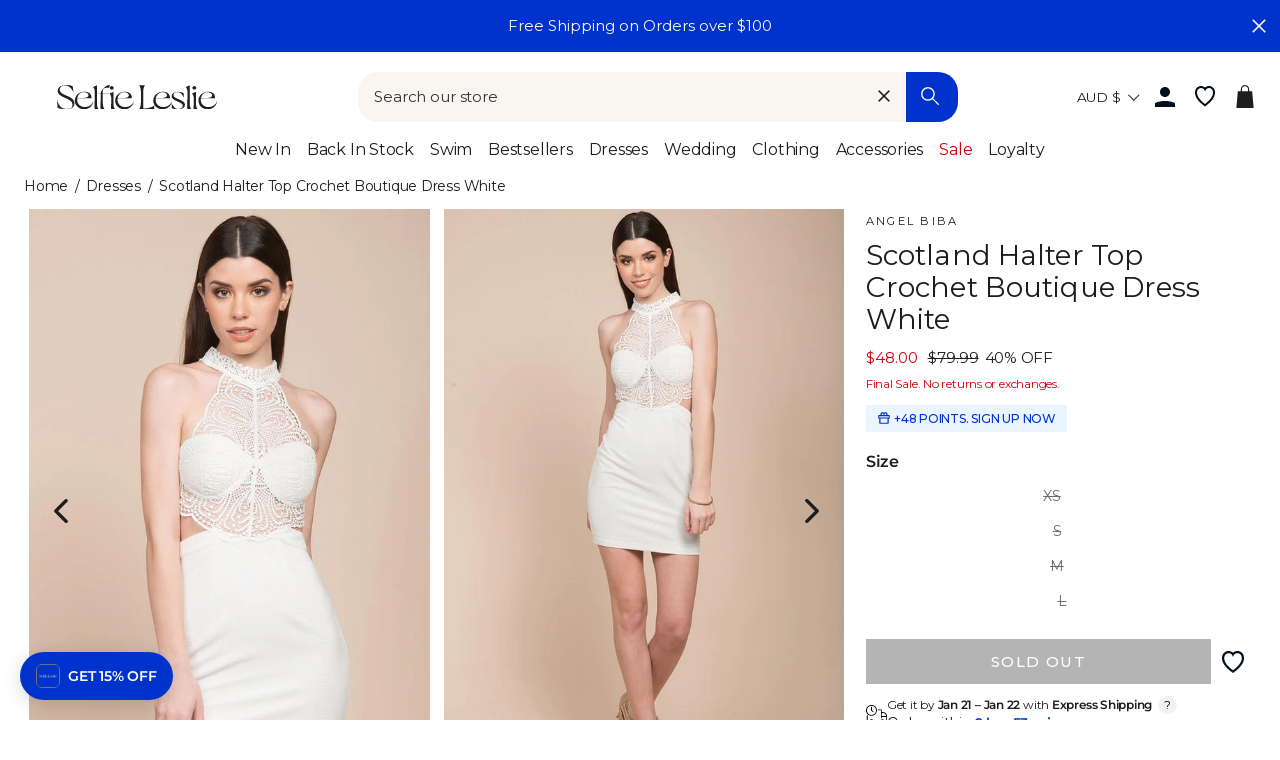

--- FILE ---
content_type: text/css
request_url: https://www.selfieleslie.com.au/cdn/shop/t/137/assets/component-grid-item.min.css?v=59116905060139477861766382206
body_size: 1127
content:
.clearfix:after{clear:both;content:"";display:table}@-webkit-keyframes spin{0%{-webkit-transform:rotate(0deg);transform:rotate(0deg)}to{-webkit-transform:rotate(1turn);transform:rotate(1turn)}}@keyframes spin{0%{-webkit-transform:rotate(0deg);transform:rotate(0deg)}to{-webkit-transform:rotate(1turn);transform:rotate(1turn)}}@-webkit-keyframes fadeIn{0%,35%{opacity:0}to{opacity:1}}@keyframes fadeIn{0%,35%{opacity:0}to{opacity:1}}@-webkit-keyframes heroContentIn{0%,35%{opacity:0;-webkit-transform:translateY(8px);transform:translateY(8px)}60%{opacity:1}to{-webkit-transform:translateY(0);transform:translateY(0)}}@keyframes heroContentIn{0%,35%{opacity:0;-webkit-transform:translateY(8px);transform:translateY(8px)}60%{opacity:1}to{-webkit-transform:translateY(0);transform:translateY(0)}}@-webkit-keyframes slidefadeIn{0%{opacity:0}to{opacity:1}}@keyframes slidefadeIn{0%{opacity:0}to{opacity:1}}@-webkit-keyframes slidefadeOut{0%{opacity:1}to{opacity:0}}@keyframes slidefadeOut{0%{opacity:1}to{opacity:0}}.grid__item.collection-product .swym-btn{right:0!important;top:0!important}@media screen and (min-width:749px){.grid__item.collection-product .swym-btn{right:2px!important;top:4px!important}}@media screen and (min-width:1049px){.grid__item.collection-product .swym-btn{right:10px!important;top:10px!important}}.grid__item .grid-product__sizes{min-height:auto!important}.grid__item .grid-product__content .grid-product__sizes.is-open .grid-product__quick-shop-btn{display:none!important}.grid__item.grid-product .product-price--wrapper.is-hidden{opacity:0;-webkit-transform:translateY(4px);-ms-transform:translateY(4px);transform:translateY(4px);-webkit-transform:translateY(0);-ms-transform:translateY(0);transform:translateY(0);-webkit-transition:opacity .25s ease,-webkit-transform .25s ease;transition:opacity .25s ease,-webkit-transform .25s ease;transition:opacity .25s ease,transform .25s ease;transition:opacity .25s ease,transform .25s ease,-webkit-transform .25s ease;will-change:opacity,transform}.grid__item.grid-product .product-price--wrapper.is-visible{opacity:1!important;-webkit-transform:translateY(0);-ms-transform:translateY(0);transform:translateY(0)}.grid__item.grid-product .swym-btn{background:none!important;position:absolute;right:0;top:0;z-index:3}.grid__item.grid-product .grid-product__content{-webkit-transition:-webkit-box-shadow .5s;transition:-webkit-box-shadow .5s;transition:box-shadow .5s;transition:box-shadow .5s,-webkit-box-shadow .5s}@media screen and (min-width:1094px){.grid__item.grid-product .grid-product__content:hover .grid-product__sizes{bottom:0;-webkit-transform:translateY(0);-ms-transform:translateY(0);transform:translateY(0)}}.grid__item.grid-product .grid-product__content .grid-product__label,.grid__item.grid-product .grid-product__content .grid-product__tag{cursor:pointer;height:auto;left:-3rem;opacity:.75;padding:3px;right:auto;text-align:center;top:4rem;transform:rotate(-90deg);-ms-transform:rotate(-90deg);-webkit-transform:rotate(-90deg);width:8rem}@media screen and (min-width:1094px){.grid__item.grid-product .grid-product__content .grid-product__label,.grid__item.grid-product .grid-product__content .grid-product__tag{bottom:auto;height:1.2rem;left:-2.5rem;right:auto;top:4.2rem}}.grid__item.grid-product .grid-product__content .grid-product__link .grid__image-carousel-container,.grid__item.grid-product .grid-product__content .grid-product__link .image-wrap,.grid__item.grid-product .grid-product__content .grid-product__link .slick-slide{width:100%}.grid__item.grid-product .grid-product__content .grid-product__link .grid__image-carousel-container .slick-track{cursor:pointer}.grid__item.grid-product .grid-product__content .grid-product__link .grid__image-carousel-container .slick-arrow{color:#fff;display:none!important;height:24px;width:24px;z-index:8}@media screen and (min-width:1094px){.grid__item.grid-product .grid-product__content .grid-product__link .grid__image-carousel-container .slick-arrow{display:inline-block!important}}.grid__item.grid-product .grid-product__content .grid-product__link .grid__image-carousel-container .slick-arrow.slick-next{right:8px}.grid__item.grid-product .grid-product__content .grid-product__link .grid__image-carousel-container .slick-arrow.slick-prev{left:8px}.grid__item.grid-product .grid-product__content .grid-product__link .grid__image-carousel-container .slick-arrow svg{height:100%;padding:2px 6px;width:100%}.grid__item.grid-product .grid-product__content .grid-product__link .grid__image-carousel-container .grid-product__slide{display:none}.grid__item.grid-product .grid-product__content .grid-product__link .grid__image-carousel-container .grid-product__slide.slick-slide,.grid__item.grid-product .grid-product__content .grid-product__link .grid__image-carousel-container .grid-product__slide:first-child{display:block}.grid__item.grid-product .grid-product__content .grid-product__link .grid__image-carousel-container .grid-product__slide .image-wrap{background-color:rgba(0,0,0,.05);position:relative}.grid__item.grid-product .grid-product__content .grid-product__link .grid__image-carousel-container .grid-product__slide .image-wrap img{height:auto;left:0;opacity:1;position:absolute;top:0;width:100%}.grid__item.grid-product .grid-product__content .grid-product__sizes{background-color:#f9f6f2;bottom:0;min-height:182px;position:absolute;-webkit-transform:translateY(calc(100% - 30px));-ms-transform:translateY(calc(100% - 30px));transform:translateY(calc(100% - 30px));-webkit-transition:-webkit-transform .5s;transition:-webkit-transform .5s;transition:transform .5s;transition:transform .5s,-webkit-transform .5s;width:100%;z-index:2}@media screen and (min-width:1094px){.grid__item.grid-product .grid-product__content .grid-product__sizes{min-height:-webkit-fit-content;min-height:-moz-fit-content;min-height:fit-content;-webkit-transform:translateY(calc(100% - 32px));-ms-transform:translateY(calc(100% - 32px));transform:translateY(calc(100% - 32px))}}@media screen and (max-width:1093px){.grid__item.grid-product .grid-product__content .grid-product__sizes.is-open{-webkit-transform:translateY(0);-ms-transform:translateY(0);transform:translateY(0)}.grid__item.grid-product .grid-product__content .grid-product__sizes.is-open .grid-product__quick-shop-btn:after{top:11px;-webkit-transform:rotate(90deg);-ms-transform:rotate(90deg);transform:rotate(90deg)}}.grid__item.grid-product .grid-product__content .grid-product__sizes .grid-product__quick-shop-btn{-webkit-box-pack:center;-ms-flex-pack:center;-webkit-box-align:center;-ms-flex-align:center;align-items:center;background-color:var(--quickShopBtn);color:#1c1d1d;display:-webkit-box;display:-ms-flexbox;display:flex;height:30px;justify-content:center;position:relative;text-align:center;-webkit-transition:bottom .5s;transition:bottom .5s;width:100%}.grid__item.grid-product .grid-product__content .grid-product__sizes .grid-product__quick-shop-btn span{font-size:14px}@media screen and (min-width:1094px){.grid__item.grid-product .grid-product__content .grid-product__sizes .grid-product__quick-shop-btn{display:none}}.grid__item.grid-product .grid-product__content .grid-product__sizes .grid-product__sizes-title-container{margin:8px auto;text-align:center}.grid__item.grid-product .grid-product__content .grid-product__sizes .grid-product__sizes-title-container .h5{font-size:14px;margin:0}.grid__item.grid-product .grid-product__content .grid-product__sizes .grid-product__sizes-list-container{-webkit-box-orient:horizontal;-webkit-box-direction:normal;-webkit-box-pack:center;-ms-flex-pack:center;-ms-flex-direction:row;flex-direction:row;justify-content:center;margin-bottom:8px}.grid__item.grid-product .grid-product__content .grid-product__sizes .grid-product__sizes-list-container .grid-product__sizes-list{-webkit-box-orient:horizontal;-webkit-box-direction:normal;-webkit-box-pack:center;-ms-flex-pack:center;display:-webkit-box;display:-ms-flexbox;display:flex;-ms-flex-direction:row;flex-direction:row;-ms-flex-wrap:wrap;flex-wrap:wrap;justify-content:center;margin:0 auto}.grid__item.grid-product .grid-product__content .grid-product__sizes .grid-product__sizes-list-container .grid-product__sizes-list .grid-product__sizes-list-item{background:none;border:0;font-size:14px;font-weight:500;margin-bottom:5px;margin:initial!important;margin-left:6px;max-width:none!important;min-width:40px;opacity:.8;position:relative;text-align:center;-webkit-transition:background-color .3s;transition:background-color .3s;width:auto!important}.grid__item.grid-product .grid-product__content .grid-product__sizes .grid-product__sizes-list-container .grid-product__sizes-list .grid-product__sizes-list-item .BIS_trigger{color:#000;display:block;height:100%;left:0;position:absolute;top:0;width:100%}.grid__item.grid-product .grid-product__content .grid-product__sizes .grid-product__sizes-list-container .grid-product__sizes-list .grid-product__sizes-list-item .grid-product__add-to-cart-button,.grid__item.grid-product .grid-product__content .grid-product__sizes .grid-product__sizes-list-container .grid-product__sizes-list .grid-product__sizes-list-item .grid-product__sizes-list-button{-webkit-box-pack:center;-ms-flex-align:center;-ms-flex-item-align:center;-ms-flex-pack:center;-webkit-box-align:center;align-items:center;color:#000;display:-webkit-box;display:flex;display:-ms-flexbox;height:100%;justify-content:center;padding:0;padding:5px!important;text-align:center;width:100%}.grid__item.grid-product .grid-product__content .grid-product__sizes .grid-product__sizes-list-container .grid-product__sizes-list .grid-product__sizes-list-item .grid-product__add-to-cart-button:hover,.grid__item.grid-product .grid-product__content .grid-product__sizes .grid-product__sizes-list-container .grid-product__sizes-list .grid-product__sizes-list-item .grid-product__sizes-list-button:hover{background-color:#03c;color:#fff}.grid__item.grid-product .grid-product__content .grid-product__sizes .grid-product__sizes-list-container .grid-product__sizes-list .grid-product__sizes-list-item .grid-product__add-to-cart-button:hover .grid-product__sizes-list-button,.grid__item.grid-product .grid-product__content .grid-product__sizes .grid-product__sizes-list-container .grid-product__sizes-list .grid-product__sizes-list-item .grid-product__sizes-list-button:hover .grid-product__sizes-list-button{color:#fff}.grid__item.grid-product .grid-product__content .grid-product__sizes .grid-product__sizes-list-container .grid-product__sizes-list .grid-product__sizes-list-item .grid-product__add-to-cart-button.sold-out,.grid__item.grid-product .grid-product__content .grid-product__sizes .grid-product__sizes-list-container .grid-product__sizes-list .grid-product__sizes-list-item .grid-product__sizes-list-button.sold-out{background-color:#cecece;opacity:.5}.grid__item.grid-product .grid-product__content .grid-product__sizes .grid-product__sizes-list-container .grid-product__sizes-list .grid-product__sizes-list-item .grid-product__add-to-cart-button.selected,.grid__item.grid-product .grid-product__content .grid-product__sizes .grid-product__sizes-list-container .grid-product__sizes-list .grid-product__sizes-list-item .grid-product__sizes-list-button.selected{background-color:#03c;color:#fff}.grid__item.grid-product .grid-product__content .grid-product__sizes .grid-product__sizes-list-container .grid-product__sizes-list .grid-product__sizes-list-item .grid-product__add-to-cart-button:disabled,.grid__item.grid-product .grid-product__content .grid-product__sizes .grid-product__sizes-list-container .grid-product__sizes-list .grid-product__sizes-list-item .grid-product__sizes-list-button:disabled{color:rgba(0,0,0,.3)}.grid__item.grid-product .grid-product__content .grid-product__sizes .grid-product__sizes-list-container .grid-product__sizes-list .grid-product__sizes-list-item .grid-product__add-to-cart-button svg,.grid__item.grid-product .grid-product__content .grid-product__sizes .grid-product__sizes-list-container .grid-product__sizes-list .grid-product__sizes-list-item .grid-product__sizes-list-button svg{height:100%;padding:4px;position:relative;top:-1px;width:100%}.grid__item.grid-product .grid-product__content .grid-product__sizes .grid-product__sizes-list-container .grid-product__sizes-list .grid-product__sizes-list-item .grid-product__add-to-cart-button.sold-out,.grid__item.grid-product .grid-product__content .grid-product__sizes .grid-product__sizes-list-container .grid-product__sizes-list .grid-product__sizes-list-item .grid-product__sizes-list-button.sold-out{cursor:none;opacity:.3}.grid__item.grid-product .grid-product__meta{text-align:left}.grid__item.grid-product .grid-product__meta .grid-product__title{margin-bottom:8px;text-transform:none}.grid__item.grid-product .grid-product__meta .promo-msg:empty{margin-bottom:0}.grid__item.grid-product .grid-product__meta .product-price--wrapper .final-sale{font-size:inherit;margin-top:0}.grid__item.grid-product .grid-product__meta .grid-product__price .price--light{color:#ababab}.grid__item.grid-product .grid-product__meta .grid-product__price .grid-product__price--original,.grid__item.grid-product .grid-product__meta .grid-product__price span{display:inline;margin-right:4px}.grid__item.grid-product .grid-product__meta .grid-product__price .grid-product__price--original.money,.grid__item.grid-product .grid-product__meta .grid-product__price span.money{margin-right:0}.grid__item.grid-product .grid-product__meta .grid-product__price .grid-product__price--savings{color:#030f1c;margin:0}.grid__item.grid-product .grid-product__colors{-webkit-box-pack:start;-ms-flex-pack:start;-webkit-box-align:center;-ms-flex-align:center;align-items:center;display:-webkit-box;display:-ms-flexbox;display:flex;justify-content:flex-start;list-style:none;margin:0}.grid__item.grid-product .grid-product__colors.pdp-grid-product__colors{gap:6px}.grid__item.grid-product .grid-product__colors .grid-product__colors-list-item{-webkit-box-pack:center;-ms-flex-pack:center;-webkit-box-align:center;-ms-flex-align:center;align-items:center;border:1px solid transparent;display:-webkit-box;display:-ms-flexbox;display:flex;gap:10px;height:33px;justify-content:center;margin:2px 5px;width:33px}.grid__item.grid-product .grid-product__colors .grid-product__colors-list-item.pdp-swatch{height:60px;margin:0;width:60px}.grid__item.grid-product .grid-product__colors .grid-product__colors-list-item.pdp-swatch.selected,.grid__item.grid-product .grid-product__colors .grid-product__colors-list-item.pdp-swatch:hover{border:1px solid transparent;border-radius:100%}.grid__item.grid-product .grid-product__colors .grid-product__colors-list-item:nth-child(odd){margin-left:0}@media(min-width:298px){.grid__item.grid-product .grid-product__colors .grid-product__colors-list-item:nth-child(3n+1){margin-left:0}}@media(min-width:394px){.grid__item.grid-product .grid-product__colors .grid-product__colors-list-item:nth-child(4n+1){margin-left:0}}@media(min-width:450px){.grid__item.grid-product .grid-product__colors .grid-product__colors-list-item:nth-child(5n+1){margin-left:0}}@media(min-width:526px){.grid__item.grid-product .grid-product__colors .grid-product__colors-list-item:nth-child(6n+1){margin-left:0}}@media(min-width:602px){.grid__item.grid-product .grid-product__colors .grid-product__colors-list-item:nth-child(7n+1){margin-left:0}}.grid__item.grid-product .grid-product__colors .grid-product__colors-list-item:first-child{margin-left:0}.grid__item.grid-product .grid-product__colors .grid-product__colors-list-item.selected,.grid__item.grid-product .grid-product__colors .grid-product__colors-list-item:hover{border:1px solid #030f1c25;border-radius:100%}.grid__item.grid-product .grid-product__colors .grid-product__colors-list-item.disabled{opacity:.5}.grid__item.grid-product .grid-product__colors .grid-product__colors-list-item.disabled:hover{border:0}.grid__item.grid-product .grid-product__colors .grid-product__colors-list-item a{background-color:#fff;border-radius:50%;display:inline-block;height:60px;margin:0;padding:0;position:relative;width:60px}.grid__item.grid-product .grid-product__colors .grid-product__colors-list-item button{background-color:#fff;border:1px solid #030f1c25;border-radius:50%;display:inline-block;height:25px;margin:0;padding:0;position:relative;width:25px}.grid__item.grid-product .grid-product__colors .grid-product__colors-list-item button:before{content:"";height:44px;left:50%;position:absolute;top:50%;-webkit-transform:translate(-50%,-50%);-ms-transform:translate(-50%,-50%);transform:translate(-50%,-50%);width:44px}.grid__item.grid-product .grid-product__colors .color-swatch{-webkit-box-shadow:none;box-shadow:none;font-size:0;height:25px!important;margin:0;overflow:visible;width:25px!important}.grid__item.grid-product .grid-product__colors .color-swatch[data-option-color=beige]{background-color:#ebd8b7!important}.grid__item.grid-product .grid-product__colors .color-swatch[data-option-color=black]{background-color:#1c1d1d!important}.grid__item.grid-product .grid-product__colors .color-swatch[data-option-color=blue]{background-color:#9bb1c8!important}.featured-collection .grid-product .grid-product__meta .grid-product__title{margin-bottom:0}.featured-collection .section-header{-webkit-box-align:center;-ms-flex-align:center;align-items:center;display:-webkit-box;display:-ms-flexbox;display:flex;margin-bottom:17px}@media screen and (min-width:749px){.featured-collection .section-header{-webkit-box-pack:center;-ms-flex-pack:center;gap:2em;justify-content:center;margin-bottom:25px}}@media screen and (max-width:749px){.featured-collection .section-header{-webkit-box-pack:justify;-ms-flex-pack:justify;justify-content:space-between}}.featured-collection .section-header .section-header__link{margin-top:0}

--- FILE ---
content_type: text/json
request_url: https://conf.config-security.com/model
body_size: 87
content:
{"title":"recommendation AI model (keras)","structure":"release_id=0x41:64:7f:79:72:2c:67:78:48:21:27:2c:27:30:51:28:37:6a:5b:54:78:63:63:70:78:55:70:64:4d;keras;n9620c8ytjji40auk3l3j6mz4kuprr8crenqg2li2m44zefh8mkcromm2etzjqm5dkowev1i","weights":"../weights/41647f79.h5","biases":"../biases/41647f79.h5"}

--- FILE ---
content_type: application/javascript; charset=utf-8
request_url: https://cdn-widgetsrepository.yotpo.com/v1/loader/T3wPP9f7IF-nyd1BR_pVqQ
body_size: 44832
content:

if (typeof (window) !== 'undefined' && window.performance && window.performance.mark) {
  window.performance.mark('yotpo:loader:loaded');
}
var yotpoWidgetsContainer = yotpoWidgetsContainer || { guids: {} };
(function(){
    var guid = "T3wPP9f7IF-nyd1BR_pVqQ";
    var loader = {
        loadDep: function (link, onLoad, strategy) {
            var script = document.createElement('script');
            script.onload = onLoad || function(){};
            script.src = link;
            if (strategy === 'defer') {
                script.defer = true;
            } else if (strategy === 'async') {
                script.async = true;
            }
            script.setAttribute("type", "text/javascript");
            script.setAttribute("charset", "utf-8");
            document.head.appendChild(script);
        },
        config: {
            data: {
                guid: guid
            },
            widgets: {
            
                "1170666": {
                    instanceId: "1170666",
                    instanceVersionId: "460257291",
                    templateAssetUrl: "https://cdn-widgetsrepository.yotpo.com/widget-assets/widget-products-redemption/app.v0.8.0-7465.js",
                    cssOverrideAssetUrl: "",
                    customizationCssUrl: "",
                    customizations: {
                      "apply-button-color": "#000000",
                      "apply-button-font-size": "14",
                      "apply-button-text": "Apply",
                      "apply-button-text-color": "#ffffff",
                      "apply-button-type": "rounded_filled_rectangle",
                      "cancel-button-text-color": "#0f0c6d",
                      "carousel-custom-arrows-icons": false,
                      "confirm-button-color": "#0f0c6d",
                      "confirm-button-text-color": "#ffffff",
                      "confirm-button-type": "filled_rectangle",
                      "confirmation-step-cancel-option": "Cancel",
                      "confirmation-step-confirm-option": "Yes, add it",
                      "confirmation-step-title": "Add this item to your cart?",
                      "cost-color": "#a0abf0",
                      "cost-font-size": "20",
                      "cost-text-redemption": "{{points}} points",
                      "desktop-slides-per-view": 3,
                      "dropdown-border-color": "#848ca3",
                      "dropdown-border-radius": "2px",
                      "dropdown-point-balance-color": "#000000",
                      "dropdown-point-balance-number-color": "#000000",
                      "dropdown-text": "Choose product",
                      "go-back-text": "GO BACK",
                      "has-free-product-failure": "You can only redeem one free product per purchase",
                      "has-no-paid-product-failure": "Add at least one paid product to your cart in order to redeem",
                      "headline": "SL Society Shop",
                      "headline-color": "#1C1D1DFF",
                      "headline-font-size": "36",
                      "image-ratio": "three_four",
                      "limit-one-free-product": "true",
                      "login-button-color": "#0033CCFF",
                      "login-button-text": "REDEEM",
                      "login-button-text-color": "#0033CCFF",
                      "login-button-type": "rectangular_outline",
                      "mobile-items-per-slide": 4,
                      "must-have-paid-product": "true",
                      "out-of-stock-background-color": "#FFFFFFFF",
                      "out-of-stock-text": "OUT OF STOCK",
                      "out-of-stock-text-color": "#1C1D1DFF",
                      "point-balance-text": "You have {{current_point_balance}} points",
                      "points-balance-color": "#1C1D1DFF",
                      "points-balance-font-size": "34",
                      "points-balance-number-color": "#0033CCFF",
                      "primary-font-name-and-url": "Montserrat@500|https://cdn-widgetsrepository.yotpo.com/web-fonts/css/montserrat/v1/montserrat_500.css",
                      "product-1039651-displayname": "Talia Four-Leaf Clover Earrings Gold Black, OS",
                      "product-1039651-settings-background-border-color": "rgba(0,0,0,0)",
                      "product-1039651-settings-background-fill-color": "#FFFFFFFF",
                      "product-1039651-settings-background-has-shadow": false,
                      "product-1039651-settings-background-image-url": "https://cdn-widget-assets.yotpo.com/static_assets/T3wPP9f7IF-nyd1BR_pVqQ/images/image_2025_07_21_02_48_50_918",
                      "product-1039651-settings-cancel-button-text-color": "rgba(255,255,255,1)",
                      "product-1039651-settings-confirm-button-color": "#0033CCFF",
                      "product-1039651-settings-confirm-button-text-color": "rgba(255,255,255,1)",
                      "product-1039651-settings-confirmation-step-cancel-option": "Cancel",
                      "product-1039651-settings-confirmation-step-confirm-option": "Yes, add it",
                      "product-1039651-settings-cost": "200",
                      "product-1039651-settings-cost-color": "rgba(0,51,204,1)",
                      "product-1039651-settings-cost-font-size": "20",
                      "product-1039651-settings-cost-text": "{{points}} points",
                      "product-1039651-settings-hidden": "false",
                      "product-1039651-settings-out-of-stock": "false",
                      "product-1039651-settings-redeem-button-color": "rgba(0,51,204,1)",
                      "product-1039651-settings-redeem-button-text": "REDEEM",
                      "product-1039651-settings-redeem-button-text-color": "rgba(255,255,255,1)",
                      "product-1039651-settings-redeem-button-type": "filled_rectangle",
                      "product-1039651-settings-restrict-specific-tier": "false",
                      "product-1039651-settings-reward": "Talia Four-Leaf Clover Earrings Gold Black, OS",
                      "product-1039651-settings-reward-color": "#1C1D1DFF",
                      "product-1039651-settings-reward-font-size": "18",
                      "product-1039651-settings-show-in-logged-out": "No",
                      "product-1039651-settings-show-vip-tier-label": "false",
                      "product-1039651-settings-variant-id": "52120614207856",
                      "product-1039651-settings-vip-tier-label": "VIP ONLY",
                      "product-1039652-displayname": "Kristin Four-Leaf Clover Necklace Gold Black, OS",
                      "product-1039652-settings-background-border-color": "rgba(0,0,0,0)",
                      "product-1039652-settings-background-fill-color": "#FFFFFFFF",
                      "product-1039652-settings-background-has-shadow": false,
                      "product-1039652-settings-background-image-url": "https://cdn-widget-assets.yotpo.com/static_assets/T3wPP9f7IF-nyd1BR_pVqQ/images/image_2025_07_21_02_49_11_437",
                      "product-1039652-settings-cancel-button-text-color": "rgba(255,255,255,1)",
                      "product-1039652-settings-confirm-button-color": "#0033CCFF",
                      "product-1039652-settings-confirm-button-text-color": "rgba(255,255,255,1)",
                      "product-1039652-settings-confirmation-step-cancel-option": "Cancel",
                      "product-1039652-settings-confirmation-step-confirm-option": "Yes, add it",
                      "product-1039652-settings-cost": "300",
                      "product-1039652-settings-cost-color": "rgba(0,51,204,1)",
                      "product-1039652-settings-cost-font-size": "20",
                      "product-1039652-settings-cost-text": "{{points}} points",
                      "product-1039652-settings-hidden": "false",
                      "product-1039652-settings-out-of-stock": "false",
                      "product-1039652-settings-redeem-button-color": "rgba(0,51,204,1)",
                      "product-1039652-settings-redeem-button-text": "REDEEM",
                      "product-1039652-settings-redeem-button-text-color": "rgba(255,255,255,1)",
                      "product-1039652-settings-redeem-button-type": "filled_rectangle",
                      "product-1039652-settings-restrict-specific-tier": "false",
                      "product-1039652-settings-reward": "Kristin Four-Leaf Clover Necklace Gold Black, OS",
                      "product-1039652-settings-reward-color": "#1C1D1DFF",
                      "product-1039652-settings-reward-font-size": "18",
                      "product-1039652-settings-show-in-logged-out": "No",
                      "product-1039652-settings-show-vip-tier-label": "false",
                      "product-1039652-settings-variant-id": "52120614699376",
                      "product-1039652-settings-vip-tier-label": "VIP ONLY",
                      "product-1039653-displayname": "Palm Beach Shell Clip Gold, OS",
                      "product-1039653-settings-background-border-color": "rgba(0,0,0,0)",
                      "product-1039653-settings-background-fill-color": "#FFFFFFFF",
                      "product-1039653-settings-background-has-shadow": false,
                      "product-1039653-settings-background-image-url": "https://cdn-widget-assets.yotpo.com/static_assets/T3wPP9f7IF-nyd1BR_pVqQ/images/image_2025_07_21_02_49_26_925",
                      "product-1039653-settings-cancel-button-text-color": "rgba(255,255,255,1)",
                      "product-1039653-settings-confirm-button-color": "#0033CCFF",
                      "product-1039653-settings-confirm-button-text-color": "rgba(255,255,255,1)",
                      "product-1039653-settings-confirmation-step-cancel-option": "Cancel",
                      "product-1039653-settings-confirmation-step-confirm-option": "Yes, add it",
                      "product-1039653-settings-cost": "300",
                      "product-1039653-settings-cost-color": "rgba(0,51,204,1)",
                      "product-1039653-settings-cost-font-size": "20",
                      "product-1039653-settings-cost-text": "{{points}} points",
                      "product-1039653-settings-hidden": "false",
                      "product-1039653-settings-out-of-stock": "false",
                      "product-1039653-settings-redeem-button-color": "rgba(0,51,204,1)",
                      "product-1039653-settings-redeem-button-text": "REDEEM",
                      "product-1039653-settings-redeem-button-text-color": "rgba(255,255,255,1)",
                      "product-1039653-settings-redeem-button-type": "filled_rectangle",
                      "product-1039653-settings-restrict-specific-tier": "false",
                      "product-1039653-settings-reward": "Palm Beach Shell Clip Gold, OS",
                      "product-1039653-settings-reward-color": "#1C1D1DFF",
                      "product-1039653-settings-reward-font-size": "18",
                      "product-1039653-settings-show-in-logged-out": "No",
                      "product-1039653-settings-show-vip-tier-label": "false",
                      "product-1039653-settings-variant-id": "52120662409584",
                      "product-1039653-settings-vip-tier-label": "VIP ONLY",
                      "product-1039654-displayname": "Nebula Pave Teardrop Earrings Silver Diamante, OS",
                      "product-1039654-settings-background-border-color": "rgba(0,0,0,0)",
                      "product-1039654-settings-background-fill-color": "#FFFFFFFF",
                      "product-1039654-settings-background-has-shadow": false,
                      "product-1039654-settings-background-image-url": "https://cdn-widget-assets.yotpo.com/static_assets/T3wPP9f7IF-nyd1BR_pVqQ/images/image_2025_07_21_02_50_52_935",
                      "product-1039654-settings-cancel-button-text-color": "rgba(255,255,255,1)",
                      "product-1039654-settings-confirm-button-color": "#0033CCFF",
                      "product-1039654-settings-confirm-button-text-color": "rgba(255,255,255,1)",
                      "product-1039654-settings-confirmation-step-cancel-option": "Cancel",
                      "product-1039654-settings-confirmation-step-confirm-option": "Yes, add it",
                      "product-1039654-settings-cost": "300",
                      "product-1039654-settings-cost-color": "rgba(0,51,204,1)",
                      "product-1039654-settings-cost-font-size": "20",
                      "product-1039654-settings-cost-text": "{{points}} points",
                      "product-1039654-settings-hidden": "false",
                      "product-1039654-settings-out-of-stock": "false",
                      "product-1039654-settings-redeem-button-color": "rgba(0,51,204,1)",
                      "product-1039654-settings-redeem-button-text": "REDEEM",
                      "product-1039654-settings-redeem-button-text-color": "rgba(255,255,255,1)",
                      "product-1039654-settings-redeem-button-type": "filled_rectangle",
                      "product-1039654-settings-restrict-specific-tier": "false",
                      "product-1039654-settings-reward": "Nebula Pave Teardrop Earrings Silver Diamante, OS",
                      "product-1039654-settings-reward-color": "#1C1D1DFF",
                      "product-1039654-settings-reward-font-size": "18",
                      "product-1039654-settings-show-in-logged-out": "No",
                      "product-1039654-settings-show-vip-tier-label": "false",
                      "product-1039654-settings-variant-id": "52120662573424",
                      "product-1039654-settings-vip-tier-label": "VIP ONLY",
                      "product-1039655-displayname": "Elizabeth Droplet Earrings Gold Pearl, OS",
                      "product-1039655-settings-background-border-color": "rgba(0,0,0,0)",
                      "product-1039655-settings-background-fill-color": "#FFFFFFFF",
                      "product-1039655-settings-background-has-shadow": false,
                      "product-1039655-settings-background-image-url": "https://cdn-widget-assets.yotpo.com/static_assets/T3wPP9f7IF-nyd1BR_pVqQ/images/image_2025_07_21_02_51_34_137",
                      "product-1039655-settings-cancel-button-text-color": "rgba(255,255,255,1)",
                      "product-1039655-settings-confirm-button-color": "#0033CCFF",
                      "product-1039655-settings-confirm-button-text-color": "rgba(255,255,255,1)",
                      "product-1039655-settings-confirmation-step-cancel-option": "Cancel",
                      "product-1039655-settings-confirmation-step-confirm-option": "Yes, add it",
                      "product-1039655-settings-cost": "200",
                      "product-1039655-settings-cost-color": "rgba(0,51,204,1)",
                      "product-1039655-settings-cost-font-size": "20",
                      "product-1039655-settings-cost-text": "{{points}} points",
                      "product-1039655-settings-hidden": "false",
                      "product-1039655-settings-out-of-stock": "false",
                      "product-1039655-settings-redeem-button-color": "rgba(0,51,204,1)",
                      "product-1039655-settings-redeem-button-text": "REDEEM",
                      "product-1039655-settings-redeem-button-text-color": "rgba(255,255,255,1)",
                      "product-1039655-settings-redeem-button-type": "filled_rectangle",
                      "product-1039655-settings-restrict-specific-tier": "false",
                      "product-1039655-settings-reward": "Elizabeth Droplet Earrings Gold Pearl, OS",
                      "product-1039655-settings-reward-color": "#1C1D1DFF",
                      "product-1039655-settings-reward-font-size": "18",
                      "product-1039655-settings-show-in-logged-out": "No",
                      "product-1039655-settings-show-vip-tier-label": "false",
                      "product-1039655-settings-variant-id": "52120662606192",
                      "product-1039655-settings-vip-tier-label": "VIP ONLY",
                      "product-1049564-displayname": "Parker Ridged Geometric Earrings Dark Silver, OS",
                      "product-1049564-settings-background-border-color": "rgba(0,0,0,0)",
                      "product-1049564-settings-background-fill-color": "#FFFFFFFF",
                      "product-1049564-settings-background-has-shadow": false,
                      "product-1049564-settings-background-image-url": "https://cdn-swell-paperclip.yotpo.com/images/images/87534_1756100794.original.jpg?1756100794",
                      "product-1049564-settings-cancel-button-text-color": "rgba(255,255,255,1)",
                      "product-1049564-settings-confirm-button-color": "#0033CCFF",
                      "product-1049564-settings-confirm-button-text-color": "rgba(255,255,255,1)",
                      "product-1049564-settings-confirmation-step-cancel-option": "Cancel",
                      "product-1049564-settings-confirmation-step-confirm-option": "Yes, add it",
                      "product-1049564-settings-cost": "300",
                      "product-1049564-settings-cost-color": "rgba(0,51,204,1)",
                      "product-1049564-settings-cost-font-size": "20",
                      "product-1049564-settings-cost-text": "{{points}} points",
                      "product-1049564-settings-hidden": "false",
                      "product-1049564-settings-out-of-stock": "false",
                      "product-1049564-settings-redeem-button-color": "rgba(0,51,204,1)",
                      "product-1049564-settings-redeem-button-text": "REDEEM",
                      "product-1049564-settings-redeem-button-text-color": "rgba(255,255,255,1)",
                      "product-1049564-settings-redeem-button-type": "filled_rectangle",
                      "product-1049564-settings-restrict-specific-tier": "false",
                      "product-1049564-settings-reward": "Parker Ridged Geometric Earrings Dark Silver, OS",
                      "product-1049564-settings-reward-color": "#1C1D1DFF",
                      "product-1049564-settings-reward-font-size": "18",
                      "product-1049564-settings-show-in-logged-out": "No",
                      "product-1049564-settings-show-vip-tier-label": "false",
                      "product-1049564-settings-variant-id": "52120662212976",
                      "product-1049564-settings-vip-tier-label": "VIP ONLY",
                      "product-1049565-displayname": "Shelly Ribbed Curve Earrings Gold, OS",
                      "product-1049565-settings-background-border-color": "rgba(0,0,0,0)",
                      "product-1049565-settings-background-fill-color": "#FFFFFFFF",
                      "product-1049565-settings-background-has-shadow": false,
                      "product-1049565-settings-background-image-url": "https://cdn-swell-paperclip.yotpo.com/images/images/87533_1756100793.original.jpg?1756100793",
                      "product-1049565-settings-cancel-button-text-color": "rgba(255,255,255,1)",
                      "product-1049565-settings-confirm-button-color": "#0033CCFF",
                      "product-1049565-settings-confirm-button-text-color": "rgba(255,255,255,1)",
                      "product-1049565-settings-confirmation-step-cancel-option": "Cancel",
                      "product-1049565-settings-confirmation-step-confirm-option": "Yes, add it",
                      "product-1049565-settings-cost": "300",
                      "product-1049565-settings-cost-color": "rgba(0,51,204,1)",
                      "product-1049565-settings-cost-font-size": "20",
                      "product-1049565-settings-cost-text": "{{points}} points",
                      "product-1049565-settings-hidden": "false",
                      "product-1049565-settings-out-of-stock": "false",
                      "product-1049565-settings-redeem-button-color": "rgba(0,51,204,1)",
                      "product-1049565-settings-redeem-button-text": "REDEEM",
                      "product-1049565-settings-redeem-button-text-color": "rgba(255,255,255,1)",
                      "product-1049565-settings-redeem-button-type": "filled_rectangle",
                      "product-1049565-settings-restrict-specific-tier": "false",
                      "product-1049565-settings-reward": "Shelly Ribbed Curve Earrings Gold, OS",
                      "product-1049565-settings-reward-color": "#1C1D1DFF",
                      "product-1049565-settings-reward-font-size": "18",
                      "product-1049565-settings-show-in-logged-out": "No",
                      "product-1049565-settings-show-vip-tier-label": "false",
                      "product-1049565-settings-variant-id": "52120614044016",
                      "product-1049565-settings-vip-tier-label": "VIP ONLY",
                      "product-1049566-displayname": "Casper Chunky Earrings Set Gold, OS",
                      "product-1049566-settings-background-border-color": "rgba(0,0,0,0)",
                      "product-1049566-settings-background-fill-color": "#FFFFFFFF",
                      "product-1049566-settings-background-has-shadow": false,
                      "product-1049566-settings-background-image-url": "https://cdn-swell-paperclip.yotpo.com/images/images/87537_1756100794.original.jpg?1756100794",
                      "product-1049566-settings-cancel-button-text-color": "rgba(255,255,255,1)",
                      "product-1049566-settings-confirm-button-color": "#0033CCFF",
                      "product-1049566-settings-confirm-button-text-color": "rgba(255,255,255,1)",
                      "product-1049566-settings-confirmation-step-cancel-option": "Cancel",
                      "product-1049566-settings-confirmation-step-confirm-option": "Yes, add it",
                      "product-1049566-settings-cost": "300",
                      "product-1049566-settings-cost-color": "rgba(0,51,204,1)",
                      "product-1049566-settings-cost-font-size": "20",
                      "product-1049566-settings-cost-text": "{{points}} points",
                      "product-1049566-settings-hidden": "false",
                      "product-1049566-settings-out-of-stock": "false",
                      "product-1049566-settings-redeem-button-color": "rgba(0,51,204,1)",
                      "product-1049566-settings-redeem-button-text": "REDEEM",
                      "product-1049566-settings-redeem-button-text-color": "rgba(255,255,255,1)",
                      "product-1049566-settings-redeem-button-type": "filled_rectangle",
                      "product-1049566-settings-restrict-specific-tier": "false",
                      "product-1049566-settings-reward": "Casper Chunky Earrings Set Gold, OS",
                      "product-1049566-settings-reward-color": "#1C1D1DFF",
                      "product-1049566-settings-reward-font-size": "18",
                      "product-1049566-settings-show-in-logged-out": "No",
                      "product-1049566-settings-show-vip-tier-label": "false",
                      "product-1049566-settings-variant-id": "52120613978480",
                      "product-1049566-settings-vip-tier-label": "VIP ONLY",
                      "product-1049567-displayname": "Georgina Two Tone Loop Earrings Mix, OS",
                      "product-1049567-settings-background-border-color": "rgba(0,0,0,0)",
                      "product-1049567-settings-background-fill-color": "#FFFFFFFF",
                      "product-1049567-settings-background-has-shadow": false,
                      "product-1049567-settings-background-image-url": "https://cdn-swell-paperclip.yotpo.com/images/images/87536_1756100794.original.jpg?1756100794",
                      "product-1049567-settings-cancel-button-text-color": "rgba(255,255,255,1)",
                      "product-1049567-settings-confirm-button-color": "#0033CCFF",
                      "product-1049567-settings-confirm-button-text-color": "rgba(255,255,255,1)",
                      "product-1049567-settings-confirmation-step-cancel-option": "Cancel",
                      "product-1049567-settings-confirmation-step-confirm-option": "Yes, add it",
                      "product-1049567-settings-cost": "300",
                      "product-1049567-settings-cost-color": "rgba(0,51,204,1)",
                      "product-1049567-settings-cost-font-size": "20",
                      "product-1049567-settings-cost-text": "{{points}} points",
                      "product-1049567-settings-hidden": "false",
                      "product-1049567-settings-out-of-stock": "false",
                      "product-1049567-settings-redeem-button-color": "rgba(0,51,204,1)",
                      "product-1049567-settings-redeem-button-text": "REDEEM",
                      "product-1049567-settings-redeem-button-text-color": "rgba(255,255,255,1)",
                      "product-1049567-settings-redeem-button-type": "filled_rectangle",
                      "product-1049567-settings-restrict-specific-tier": "false",
                      "product-1049567-settings-reward": "Georgina Two Tone Loop Earrings Mix, OS",
                      "product-1049567-settings-reward-color": "#1C1D1DFF",
                      "product-1049567-settings-reward-font-size": "18",
                      "product-1049567-settings-show-in-logged-out": "No",
                      "product-1049567-settings-show-vip-tier-label": "false",
                      "product-1049567-settings-variant-id": "52120662770032",
                      "product-1049567-settings-vip-tier-label": "VIP ONLY",
                      "product-1049568-displayname": "Kaley Flower Earrings Pearl, OS",
                      "product-1049568-settings-background-border-color": "rgba(0,0,0,0)",
                      "product-1049568-settings-background-fill-color": "#FFFFFFFF",
                      "product-1049568-settings-background-has-shadow": false,
                      "product-1049568-settings-background-image-url": "https://cdn-swell-paperclip.yotpo.com/images/images/87535_1756100794.original.jpg?1756100794",
                      "product-1049568-settings-cancel-button-text-color": "rgba(255,255,255,1)",
                      "product-1049568-settings-confirm-button-color": "#0033CCFF",
                      "product-1049568-settings-confirm-button-text-color": "rgba(255,255,255,1)",
                      "product-1049568-settings-confirmation-step-cancel-option": "Cancel",
                      "product-1049568-settings-confirmation-step-confirm-option": "Yes, add it",
                      "product-1049568-settings-cost": "300",
                      "product-1049568-settings-cost-color": "rgba(0,51,204,1)",
                      "product-1049568-settings-cost-font-size": "20",
                      "product-1049568-settings-cost-text": "{{points}} points",
                      "product-1049568-settings-hidden": "false",
                      "product-1049568-settings-out-of-stock": "false",
                      "product-1049568-settings-redeem-button-color": "rgba(0,51,204,1)",
                      "product-1049568-settings-redeem-button-text": "REDEEM",
                      "product-1049568-settings-redeem-button-text-color": "rgba(255,255,255,1)",
                      "product-1049568-settings-redeem-button-type": "filled_rectangle",
                      "product-1049568-settings-restrict-specific-tier": "false",
                      "product-1049568-settings-reward": "Kaley Flower Earrings Pearl, OS",
                      "product-1049568-settings-reward-color": "#1C1D1DFF",
                      "product-1049568-settings-reward-font-size": "18",
                      "product-1049568-settings-show-in-logged-out": "No",
                      "product-1049568-settings-show-vip-tier-label": "false",
                      "product-1049568-settings-variant-id": "52120662901104",
                      "product-1049568-settings-vip-tier-label": "VIP ONLY",
                      "product-1061357-displayname": "High Season Baroque Pearl Droplet Earrings Gold/Pearl, OS",
                      "product-1061357-settings-background-border-color": "rgba(0,0,0,0)",
                      "product-1061357-settings-background-fill-color": "#FFFFFFFF",
                      "product-1061357-settings-background-has-shadow": false,
                      "product-1061357-settings-background-image-url": "https://cdn-swell-paperclip.yotpo.com/images/images/89759_1760308417.original.jpg?1760308417",
                      "product-1061357-settings-cancel-button-text-color": "rgba(255,255,255,1)",
                      "product-1061357-settings-confirm-button-color": "#0033CCFF",
                      "product-1061357-settings-confirm-button-text-color": "rgba(255,255,255,1)",
                      "product-1061357-settings-confirmation-step-cancel-option": "Cancel",
                      "product-1061357-settings-confirmation-step-confirm-option": "Yes, add it",
                      "product-1061357-settings-cost": "200",
                      "product-1061357-settings-cost-color": "rgba(0,51,204,1)",
                      "product-1061357-settings-cost-font-size": "20",
                      "product-1061357-settings-cost-text": "{{points}} points",
                      "product-1061357-settings-hidden": "false",
                      "product-1061357-settings-out-of-stock": "false",
                      "product-1061357-settings-redeem-button-color": "rgba(0,51,204,1)",
                      "product-1061357-settings-redeem-button-text": "REDEEM",
                      "product-1061357-settings-redeem-button-text-color": "rgba(255,255,255,1)",
                      "product-1061357-settings-redeem-button-type": "filled_rectangle",
                      "product-1061357-settings-restrict-specific-tier": "false",
                      "product-1061357-settings-reward": "High Season Baroque Pearl Droplet Earrings Gold/Pearl, OS",
                      "product-1061357-settings-reward-color": "#1C1D1DFF",
                      "product-1061357-settings-reward-font-size": "18",
                      "product-1061357-settings-show-in-logged-out": "No",
                      "product-1061357-settings-show-vip-tier-label": "false",
                      "product-1061357-settings-variant-id": "52421150278000",
                      "product-1061357-settings-vip-tier-label": "VIP ONLY",
                      "product-1061358-displayname": "Magic Swirl Earrings Gold, OS",
                      "product-1061358-settings-background-border-color": "rgba(0,0,0,0)",
                      "product-1061358-settings-background-fill-color": "#FFFFFFFF",
                      "product-1061358-settings-background-has-shadow": false,
                      "product-1061358-settings-background-image-url": "https://cdn-swell-paperclip.yotpo.com/images/images/89758_1760308417.original.jpg?1760308417",
                      "product-1061358-settings-cancel-button-text-color": "rgba(255,255,255,1)",
                      "product-1061358-settings-confirm-button-color": "#0033CCFF",
                      "product-1061358-settings-confirm-button-text-color": "rgba(255,255,255,1)",
                      "product-1061358-settings-confirmation-step-cancel-option": "Cancel",
                      "product-1061358-settings-confirmation-step-confirm-option": "Yes, add it",
                      "product-1061358-settings-cost": "200",
                      "product-1061358-settings-cost-color": "rgba(0,51,204,1)",
                      "product-1061358-settings-cost-font-size": "20",
                      "product-1061358-settings-cost-text": "{{points}} points",
                      "product-1061358-settings-hidden": "false",
                      "product-1061358-settings-out-of-stock": "false",
                      "product-1061358-settings-redeem-button-color": "rgba(0,51,204,1)",
                      "product-1061358-settings-redeem-button-text": "REDEEM",
                      "product-1061358-settings-redeem-button-text-color": "rgba(255,255,255,1)",
                      "product-1061358-settings-redeem-button-type": "filled_rectangle",
                      "product-1061358-settings-restrict-specific-tier": "false",
                      "product-1061358-settings-reward": "Magic Swirl Earrings Gold, OS",
                      "product-1061358-settings-reward-color": "#1C1D1DFF",
                      "product-1061358-settings-reward-font-size": "18",
                      "product-1061358-settings-show-in-logged-out": "No",
                      "product-1061358-settings-show-vip-tier-label": "false",
                      "product-1061358-settings-variant-id": "52421150474608",
                      "product-1061358-settings-vip-tier-label": "VIP ONLY",
                      "product-1061359-displayname": "Mira Firework Cluster Earrings Pearl, OS",
                      "product-1061359-settings-background-border-color": "rgba(0,0,0,0)",
                      "product-1061359-settings-background-fill-color": "#FFFFFFFF",
                      "product-1061359-settings-background-has-shadow": false,
                      "product-1061359-settings-background-image-url": "https://cdn-swell-paperclip.yotpo.com/images/images/89760_1760308417.original.jpg?1760308417",
                      "product-1061359-settings-cancel-button-text-color": "rgba(255,255,255,1)",
                      "product-1061359-settings-confirm-button-color": "#0033CCFF",
                      "product-1061359-settings-confirm-button-text-color": "rgba(255,255,255,1)",
                      "product-1061359-settings-confirmation-step-cancel-option": "Cancel",
                      "product-1061359-settings-confirmation-step-confirm-option": "Yes, add it",
                      "product-1061359-settings-cost": "300",
                      "product-1061359-settings-cost-color": "rgba(0,51,204,1)",
                      "product-1061359-settings-cost-font-size": "20",
                      "product-1061359-settings-cost-text": "{{points}} points",
                      "product-1061359-settings-hidden": "false",
                      "product-1061359-settings-out-of-stock": "false",
                      "product-1061359-settings-redeem-button-color": "rgba(0,51,204,1)",
                      "product-1061359-settings-redeem-button-text": "REDEEM",
                      "product-1061359-settings-redeem-button-text-color": "rgba(255,255,255,1)",
                      "product-1061359-settings-redeem-button-type": "filled_rectangle",
                      "product-1061359-settings-restrict-specific-tier": "false",
                      "product-1061359-settings-reward": "Mira Firework Cluster Earrings Pearl, OS",
                      "product-1061359-settings-reward-color": "#1C1D1DFF",
                      "product-1061359-settings-reward-font-size": "18",
                      "product-1061359-settings-show-in-logged-out": "No",
                      "product-1061359-settings-show-vip-tier-label": "false",
                      "product-1061359-settings-variant-id": "52421150736752",
                      "product-1061359-settings-vip-tier-label": "VIP ONLY",
                      "product-1061360-displayname": "Cameron Teardrop Choker Necklace Pearl, OS",
                      "product-1061360-settings-background-border-color": "rgba(0,0,0,0)",
                      "product-1061360-settings-background-fill-color": "#FFFFFFFF",
                      "product-1061360-settings-background-has-shadow": false,
                      "product-1061360-settings-background-image-url": "https://cdn-swell-paperclip.yotpo.com/images/images/89757_1760308417.original.jpg?1760308417",
                      "product-1061360-settings-cancel-button-text-color": "rgba(255,255,255,1)",
                      "product-1061360-settings-confirm-button-color": "#0033CCFF",
                      "product-1061360-settings-confirm-button-text-color": "rgba(255,255,255,1)",
                      "product-1061360-settings-confirmation-step-cancel-option": "Cancel",
                      "product-1061360-settings-confirmation-step-confirm-option": "Yes, add it",
                      "product-1061360-settings-cost": "400",
                      "product-1061360-settings-cost-color": "rgba(0,51,204,1)",
                      "product-1061360-settings-cost-font-size": "20",
                      "product-1061360-settings-cost-text": "{{points}} points",
                      "product-1061360-settings-hidden": "false",
                      "product-1061360-settings-out-of-stock": "false",
                      "product-1061360-settings-redeem-button-color": "rgba(0,51,204,1)",
                      "product-1061360-settings-redeem-button-text": "REDEEM",
                      "product-1061360-settings-redeem-button-text-color": "rgba(255,255,255,1)",
                      "product-1061360-settings-redeem-button-type": "filled_rectangle",
                      "product-1061360-settings-restrict-specific-tier": "false",
                      "product-1061360-settings-reward": "Cameron Teardrop Choker Necklace Pearl, OS",
                      "product-1061360-settings-reward-color": "#1C1D1DFF",
                      "product-1061360-settings-reward-font-size": "18",
                      "product-1061360-settings-show-in-logged-out": "No",
                      "product-1061360-settings-show-vip-tier-label": "false",
                      "product-1061360-settings-variant-id": "52421151064432",
                      "product-1061360-settings-vip-tier-label": "VIP ONLY",
                      "product-1061361-displayname": "Cynthia Metal Resin Bangles Gold/Chocolate, OS",
                      "product-1061361-settings-background-border-color": "rgba(0,0,0,0)",
                      "product-1061361-settings-background-fill-color": "#FFFFFFFF",
                      "product-1061361-settings-background-has-shadow": false,
                      "product-1061361-settings-background-image-url": "https://cdn-swell-paperclip.yotpo.com/images/images/89761_1760308417.original.jpg?1760308417",
                      "product-1061361-settings-cancel-button-text-color": "rgba(255,255,255,1)",
                      "product-1061361-settings-confirm-button-color": "#0033CCFF",
                      "product-1061361-settings-confirm-button-text-color": "rgba(255,255,255,1)",
                      "product-1061361-settings-confirmation-step-cancel-option": "Cancel",
                      "product-1061361-settings-confirmation-step-confirm-option": "Yes, add it",
                      "product-1061361-settings-cost": "400",
                      "product-1061361-settings-cost-color": "rgba(0,51,204,1)",
                      "product-1061361-settings-cost-font-size": "20",
                      "product-1061361-settings-cost-text": "{{points}} points",
                      "product-1061361-settings-hidden": "false",
                      "product-1061361-settings-out-of-stock": "false",
                      "product-1061361-settings-redeem-button-color": "rgba(0,51,204,1)",
                      "product-1061361-settings-redeem-button-text": "REDEEM",
                      "product-1061361-settings-redeem-button-text-color": "rgba(255,255,255,1)",
                      "product-1061361-settings-redeem-button-type": "filled_rectangle",
                      "product-1061361-settings-restrict-specific-tier": "false",
                      "product-1061361-settings-reward": "Cynthia Metal Resin Bangles Gold/Chocolate, OS",
                      "product-1061361-settings-reward-color": "#1C1D1DFF",
                      "product-1061361-settings-reward-font-size": "18",
                      "product-1061361-settings-show-in-logged-out": "No",
                      "product-1061361-settings-show-vip-tier-label": "false",
                      "product-1061361-settings-variant-id": "52301423772016",
                      "product-1061361-settings-vip-tier-label": "VIP ONLY",
                      "product-1065757-displayname": "Ingrid Beaded Bracelet Brushed Silver, OS",
                      "product-1065757-settings-background-border-color": "rgba(0,0,0,0)",
                      "product-1065757-settings-background-fill-color": "#FFFFFFFF",
                      "product-1065757-settings-background-has-shadow": false,
                      "product-1065757-settings-background-image-url": "https://cdn-swell-paperclip.yotpo.com/images/images/90395_1761862844.original.jpg?1761862844",
                      "product-1065757-settings-cancel-button-text-color": "rgba(255,255,255,1)",
                      "product-1065757-settings-confirm-button-color": "#0033CCFF",
                      "product-1065757-settings-confirm-button-text-color": "rgba(255,255,255,1)",
                      "product-1065757-settings-confirmation-step-cancel-option": "Cancel",
                      "product-1065757-settings-confirmation-step-confirm-option": "Yes, add it",
                      "product-1065757-settings-cost": "300",
                      "product-1065757-settings-cost-color": "rgba(0,51,204,1)",
                      "product-1065757-settings-cost-font-size": "20",
                      "product-1065757-settings-cost-text": "{{points}} points",
                      "product-1065757-settings-hidden": "false",
                      "product-1065757-settings-out-of-stock": "false",
                      "product-1065757-settings-redeem-button-color": "rgba(0,51,204,1)",
                      "product-1065757-settings-redeem-button-text": "REDEEM",
                      "product-1065757-settings-redeem-button-text-color": "rgba(255,255,255,1)",
                      "product-1065757-settings-redeem-button-type": "filled_rectangle",
                      "product-1065757-settings-restrict-specific-tier": "false",
                      "product-1065757-settings-reward": "Ingrid Beaded Bracelet Brushed Silver, OS",
                      "product-1065757-settings-reward-color": "#1C1D1DFF",
                      "product-1065757-settings-reward-font-size": "18",
                      "product-1065757-settings-show-in-logged-out": "No",
                      "product-1065757-settings-show-vip-tier-label": "false",
                      "product-1065757-settings-variant-id": "52421150376304",
                      "product-1065757-settings-vip-tier-label": "VIP ONLY",
                      "product-1065758-displayname": "Barbados Spiral Shell Earrings Brushed Gold, OS",
                      "product-1065758-settings-background-border-color": "rgba(0,0,0,0)",
                      "product-1065758-settings-background-fill-color": "#FFFFFFFF",
                      "product-1065758-settings-background-has-shadow": false,
                      "product-1065758-settings-background-image-url": "https://cdn-swell-paperclip.yotpo.com/images/images/90392_1761862843.original.jpg?1761862843",
                      "product-1065758-settings-cancel-button-text-color": "rgba(255,255,255,1)",
                      "product-1065758-settings-confirm-button-color": "#0033CCFF",
                      "product-1065758-settings-confirm-button-text-color": "rgba(255,255,255,1)",
                      "product-1065758-settings-confirmation-step-cancel-option": "Cancel",
                      "product-1065758-settings-confirmation-step-confirm-option": "Yes, add it",
                      "product-1065758-settings-cost": "300",
                      "product-1065758-settings-cost-color": "rgba(0,51,204,1)",
                      "product-1065758-settings-cost-font-size": "20",
                      "product-1065758-settings-cost-text": "{{points}} points",
                      "product-1065758-settings-hidden": "false",
                      "product-1065758-settings-out-of-stock": "false",
                      "product-1065758-settings-redeem-button-color": "rgba(0,51,204,1)",
                      "product-1065758-settings-redeem-button-text": "REDEEM",
                      "product-1065758-settings-redeem-button-text-color": "rgba(255,255,255,1)",
                      "product-1065758-settings-redeem-button-type": "filled_rectangle",
                      "product-1065758-settings-restrict-specific-tier": "false",
                      "product-1065758-settings-reward": "Barbados Spiral Shell Earrings Brushed Gold, OS",
                      "product-1065758-settings-reward-color": "#1C1D1DFF",
                      "product-1065758-settings-reward-font-size": "18",
                      "product-1065758-settings-show-in-logged-out": "No",
                      "product-1065758-settings-show-vip-tier-label": "false",
                      "product-1065758-settings-variant-id": "52421150835056",
                      "product-1065758-settings-vip-tier-label": "VIP ONLY",
                      "product-1065759-displayname": "Salem Droplet Earrings Gold/Ivory Tort, OS",
                      "product-1065759-settings-background-border-color": "rgba(0,0,0,0)",
                      "product-1065759-settings-background-fill-color": "#FFFFFFFF",
                      "product-1065759-settings-background-has-shadow": false,
                      "product-1065759-settings-background-image-url": "https://cdn-swell-paperclip.yotpo.com/images/images/90394_1761862843.original.jpg?1761862843",
                      "product-1065759-settings-cancel-button-text-color": "rgba(255,255,255,1)",
                      "product-1065759-settings-confirm-button-color": "#0033CCFF",
                      "product-1065759-settings-confirm-button-text-color": "rgba(255,255,255,1)",
                      "product-1065759-settings-confirmation-step-cancel-option": "Cancel",
                      "product-1065759-settings-confirmation-step-confirm-option": "Yes, add it",
                      "product-1065759-settings-cost": "300",
                      "product-1065759-settings-cost-color": "rgba(0,51,204,1)",
                      "product-1065759-settings-cost-font-size": "20",
                      "product-1065759-settings-cost-text": "{{points}} points",
                      "product-1065759-settings-hidden": "false",
                      "product-1065759-settings-out-of-stock": "false",
                      "product-1065759-settings-redeem-button-color": "rgba(0,51,204,1)",
                      "product-1065759-settings-redeem-button-text": "REDEEM",
                      "product-1065759-settings-redeem-button-text-color": "rgba(255,255,255,1)",
                      "product-1065759-settings-redeem-button-type": "filled_rectangle",
                      "product-1065759-settings-restrict-specific-tier": "false",
                      "product-1065759-settings-reward": "Salem Droplet Earrings Gold/Ivory Tort, OS",
                      "product-1065759-settings-reward-color": "#1C1D1DFF",
                      "product-1065759-settings-reward-font-size": "18",
                      "product-1065759-settings-show-in-logged-out": "No",
                      "product-1065759-settings-show-vip-tier-label": "false",
                      "product-1065759-settings-variant-id": "52421150933360",
                      "product-1065759-settings-vip-tier-label": "VIP ONLY",
                      "product-1065760-displayname": "Love Song Oval Cabochon Earrings Gold/Ivory Tort, OS",
                      "product-1065760-settings-background-border-color": "rgba(0,0,0,0)",
                      "product-1065760-settings-background-fill-color": "#FFFFFFFF",
                      "product-1065760-settings-background-has-shadow": false,
                      "product-1065760-settings-background-image-url": "https://cdn-swell-paperclip.yotpo.com/images/images/90393_1761862843.original.jpg?1761862843",
                      "product-1065760-settings-cancel-button-text-color": "rgba(255,255,255,1)",
                      "product-1065760-settings-confirm-button-color": "#0033CCFF",
                      "product-1065760-settings-confirm-button-text-color": "rgba(255,255,255,1)",
                      "product-1065760-settings-confirmation-step-cancel-option": "Cancel",
                      "product-1065760-settings-confirmation-step-confirm-option": "Yes, add it",
                      "product-1065760-settings-cost": "200",
                      "product-1065760-settings-cost-color": "rgba(0,51,204,1)",
                      "product-1065760-settings-cost-font-size": "20",
                      "product-1065760-settings-cost-text": "{{points}} points",
                      "product-1065760-settings-hidden": "false",
                      "product-1065760-settings-out-of-stock": "false",
                      "product-1065760-settings-redeem-button-color": "rgba(0,51,204,1)",
                      "product-1065760-settings-redeem-button-text": "REDEEM",
                      "product-1065760-settings-redeem-button-text-color": "rgba(255,255,255,1)",
                      "product-1065760-settings-redeem-button-type": "filled_rectangle",
                      "product-1065760-settings-restrict-specific-tier": "false",
                      "product-1065760-settings-reward": "Love Song Oval Cabochon Earrings Gold/Ivory Tort, OS",
                      "product-1065760-settings-reward-color": "#1C1D1DFF",
                      "product-1065760-settings-reward-font-size": "18",
                      "product-1065760-settings-show-in-logged-out": "No",
                      "product-1065760-settings-show-vip-tier-label": "false",
                      "product-1065760-settings-variant-id": "52421150769520",
                      "product-1065760-settings-vip-tier-label": "VIP ONLY",
                      "product-1065761-displayname": "Royal Beaded Necklace Brushed Silver, OS",
                      "product-1065761-settings-background-border-color": "rgba(0,0,0,0)",
                      "product-1065761-settings-background-fill-color": "#FFFFFFFF",
                      "product-1065761-settings-background-has-shadow": false,
                      "product-1065761-settings-background-image-url": "https://cdn-swell-paperclip.yotpo.com/images/images/90396_1761863496.original.jpg?1761863496",
                      "product-1065761-settings-cancel-button-text-color": "rgba(255,255,255,1)",
                      "product-1065761-settings-confirm-button-color": "#0033CCFF",
                      "product-1065761-settings-confirm-button-text-color": "rgba(255,255,255,1)",
                      "product-1065761-settings-confirmation-step-cancel-option": "Cancel",
                      "product-1065761-settings-confirmation-step-confirm-option": "Yes, add it",
                      "product-1065761-settings-cost": "300",
                      "product-1065761-settings-cost-color": "rgba(0,51,204,1)",
                      "product-1065761-settings-cost-font-size": "20",
                      "product-1065761-settings-cost-text": "{{points}} points",
                      "product-1065761-settings-hidden": "false",
                      "product-1065761-settings-out-of-stock": "false",
                      "product-1065761-settings-redeem-button-color": "rgba(0,51,204,1)",
                      "product-1065761-settings-redeem-button-text": "REDEEM",
                      "product-1065761-settings-redeem-button-text-color": "rgba(255,255,255,1)",
                      "product-1065761-settings-redeem-button-type": "filled_rectangle",
                      "product-1065761-settings-restrict-specific-tier": "false",
                      "product-1065761-settings-reward": "Royal Beaded Necklace Brushed Silver, OS",
                      "product-1065761-settings-reward-color": "#1C1D1DFF",
                      "product-1065761-settings-reward-font-size": "18",
                      "product-1065761-settings-show-in-logged-out": "No",
                      "product-1065761-settings-show-vip-tier-label": "false",
                      "product-1065761-settings-variant-id": "52421150900592",
                      "product-1065761-settings-vip-tier-label": "VIP ONLY",
                      "product-1072051-displayname": "Georgina Loop Earrings Dark Silver, OS",
                      "product-1072051-settings-background-border-color": "rgba(0,0,0,0)",
                      "product-1072051-settings-background-fill-color": "#FFFFFFFF",
                      "product-1072051-settings-background-has-shadow": false,
                      "product-1072051-settings-background-image-url": "https://cdn-swell-paperclip.yotpo.com/images/images/91409_1764546319.original.jpg?1764546319",
                      "product-1072051-settings-cancel-button-text-color": "rgba(255,255,255,1)",
                      "product-1072051-settings-confirm-button-color": "#0033CCFF",
                      "product-1072051-settings-confirm-button-text-color": "rgba(255,255,255,1)",
                      "product-1072051-settings-confirmation-step-cancel-option": "Cancel",
                      "product-1072051-settings-confirmation-step-confirm-option": "Yes, add it",
                      "product-1072051-settings-cost": "300",
                      "product-1072051-settings-cost-color": "rgba(0,51,204,1)",
                      "product-1072051-settings-cost-font-size": "20",
                      "product-1072051-settings-cost-text": "{{points}} points",
                      "product-1072051-settings-hidden": "false",
                      "product-1072051-settings-out-of-stock": "false",
                      "product-1072051-settings-redeem-button-color": "rgba(0,51,204,1)",
                      "product-1072051-settings-redeem-button-text": "REDEEM",
                      "product-1072051-settings-redeem-button-text-color": "rgba(255,255,255,1)",
                      "product-1072051-settings-redeem-button-type": "filled_rectangle",
                      "product-1072051-settings-restrict-specific-tier": "false",
                      "product-1072051-settings-reward": "Georgina Loop Earrings Dark Silver, OS",
                      "product-1072051-settings-reward-color": "#1C1D1DFF",
                      "product-1072051-settings-reward-font-size": "18",
                      "product-1072051-settings-show-in-logged-out": "No",
                      "product-1072051-settings-show-vip-tier-label": "false",
                      "product-1072051-settings-variant-id": "52301423378800",
                      "product-1072051-settings-vip-tier-label": "VIP ONLY",
                      "product-1072052-displayname": "Blessed Rounded Chunk Bangle Gold, OS",
                      "product-1072052-settings-background-border-color": "rgba(0,0,0,0)",
                      "product-1072052-settings-background-fill-color": "#FFFFFFFF",
                      "product-1072052-settings-background-has-shadow": false,
                      "product-1072052-settings-background-image-url": "https://cdn-swell-paperclip.yotpo.com/images/images/91411_1764546320.original.jpg?1764546320",
                      "product-1072052-settings-cancel-button-text-color": "rgba(255,255,255,1)",
                      "product-1072052-settings-confirm-button-color": "#0033CCFF",
                      "product-1072052-settings-confirm-button-text-color": "rgba(255,255,255,1)",
                      "product-1072052-settings-confirmation-step-cancel-option": "Cancel",
                      "product-1072052-settings-confirmation-step-confirm-option": "Yes, add it",
                      "product-1072052-settings-cost": "400",
                      "product-1072052-settings-cost-color": "rgba(0,51,204,1)",
                      "product-1072052-settings-cost-font-size": "20",
                      "product-1072052-settings-cost-text": "{{points}} points",
                      "product-1072052-settings-hidden": "false",
                      "product-1072052-settings-out-of-stock": "false",
                      "product-1072052-settings-redeem-button-color": "rgba(0,51,204,1)",
                      "product-1072052-settings-redeem-button-text": "REDEEM",
                      "product-1072052-settings-redeem-button-text-color": "rgba(255,255,255,1)",
                      "product-1072052-settings-redeem-button-type": "filled_rectangle",
                      "product-1072052-settings-restrict-specific-tier": "false",
                      "product-1072052-settings-reward": "Blessed Rounded Chunk Bangle Gold, OS",
                      "product-1072052-settings-reward-color": "#1C1D1DFF",
                      "product-1072052-settings-reward-font-size": "18",
                      "product-1072052-settings-show-in-logged-out": "No",
                      "product-1072052-settings-show-vip-tier-label": "false",
                      "product-1072052-settings-variant-id": "52421150867824",
                      "product-1072052-settings-vip-tier-label": "VIP ONLY",
                      "product-1072053-displayname": "Summerland Chunky Irregular Bangle Dark Silver, OS",
                      "product-1072053-settings-background-border-color": "rgba(0,0,0,0)",
                      "product-1072053-settings-background-fill-color": "#FFFFFFFF",
                      "product-1072053-settings-background-has-shadow": false,
                      "product-1072053-settings-background-image-url": "https://cdn-swell-paperclip.yotpo.com/images/images/91412_1764546320.original.jpg?1764546320",
                      "product-1072053-settings-cancel-button-text-color": "rgba(255,255,255,1)",
                      "product-1072053-settings-confirm-button-color": "#0033CCFF",
                      "product-1072053-settings-confirm-button-text-color": "rgba(255,255,255,1)",
                      "product-1072053-settings-confirmation-step-cancel-option": "Cancel",
                      "product-1072053-settings-confirmation-step-confirm-option": "Yes, add it",
                      "product-1072053-settings-cost": "400",
                      "product-1072053-settings-cost-color": "rgba(0,51,204,1)",
                      "product-1072053-settings-cost-font-size": "20",
                      "product-1072053-settings-cost-text": "{{points}} points",
                      "product-1072053-settings-hidden": "false",
                      "product-1072053-settings-out-of-stock": "false",
                      "product-1072053-settings-redeem-button-color": "rgba(0,51,204,1)",
                      "product-1072053-settings-redeem-button-text": "REDEEM",
                      "product-1072053-settings-redeem-button-text-color": "rgba(255,255,255,1)",
                      "product-1072053-settings-redeem-button-type": "filled_rectangle",
                      "product-1072053-settings-restrict-specific-tier": "false",
                      "product-1072053-settings-reward": "Summerland Chunky Irregular Bangle Dark Silver, OS",
                      "product-1072053-settings-reward-color": "#1C1D1DFF",
                      "product-1072053-settings-reward-font-size": "18",
                      "product-1072053-settings-show-in-logged-out": "No",
                      "product-1072053-settings-show-vip-tier-label": "false",
                      "product-1072053-settings-variant-id": "52301423706480",
                      "product-1072053-settings-vip-tier-label": "VIP ONLY",
                      "product-1072054-displayname": "Moonlight Double Chain Pendant Necklace Gold, OS",
                      "product-1072054-settings-background-border-color": "rgba(0,0,0,0)",
                      "product-1072054-settings-background-fill-color": "#FFFFFFFF",
                      "product-1072054-settings-background-has-shadow": false,
                      "product-1072054-settings-background-image-url": "https://cdn-swell-paperclip.yotpo.com/images/images/91410_1764546319.original.jpg?1764546319",
                      "product-1072054-settings-cancel-button-text-color": "rgba(255,255,255,1)",
                      "product-1072054-settings-confirm-button-color": "#0033CCFF",
                      "product-1072054-settings-confirm-button-text-color": "rgba(255,255,255,1)",
                      "product-1072054-settings-confirmation-step-cancel-option": "Cancel",
                      "product-1072054-settings-confirmation-step-confirm-option": "Yes, add it",
                      "product-1072054-settings-cost": "300",
                      "product-1072054-settings-cost-color": "rgba(0,51,204,1)",
                      "product-1072054-settings-cost-font-size": "20",
                      "product-1072054-settings-cost-text": "{{points}} points",
                      "product-1072054-settings-hidden": "false",
                      "product-1072054-settings-out-of-stock": "false",
                      "product-1072054-settings-redeem-button-color": "rgba(0,51,204,1)",
                      "product-1072054-settings-redeem-button-text": "REDEEM",
                      "product-1072054-settings-redeem-button-text-color": "rgba(255,255,255,1)",
                      "product-1072054-settings-redeem-button-type": "filled_rectangle",
                      "product-1072054-settings-restrict-specific-tier": "false",
                      "product-1072054-settings-reward": "Moonlight Double Chain Pendant Necklace Gold, OS",
                      "product-1072054-settings-reward-color": "#1C1D1DFF",
                      "product-1072054-settings-reward-font-size": "18",
                      "product-1072054-settings-show-in-logged-out": "No",
                      "product-1072054-settings-show-vip-tier-label": "false",
                      "product-1072054-settings-variant-id": "52421150998896",
                      "product-1072054-settings-vip-tier-label": "VIP ONLY",
                      "product-1072055-displayname": "Sassie Irregular Pebble Earrings Gold, OS",
                      "product-1072055-settings-background-border-color": "rgba(0,0,0,0)",
                      "product-1072055-settings-background-fill-color": "#FFFFFFFF",
                      "product-1072055-settings-background-has-shadow": false,
                      "product-1072055-settings-background-image-url": "https://cdn-swell-paperclip.yotpo.com/images/images/91413_1764546320.original.jpg?1764546320",
                      "product-1072055-settings-cancel-button-text-color": "rgba(255,255,255,1)",
                      "product-1072055-settings-confirm-button-color": "#0033CCFF",
                      "product-1072055-settings-confirm-button-text-color": "rgba(255,255,255,1)",
                      "product-1072055-settings-confirmation-step-cancel-option": "Cancel",
                      "product-1072055-settings-confirmation-step-confirm-option": "Yes, add it",
                      "product-1072055-settings-cost": "300",
                      "product-1072055-settings-cost-color": "rgba(0,51,204,1)",
                      "product-1072055-settings-cost-font-size": "20",
                      "product-1072055-settings-cost-text": "{{points}} points",
                      "product-1072055-settings-hidden": "false",
                      "product-1072055-settings-out-of-stock": "false",
                      "product-1072055-settings-redeem-button-color": "rgba(0,51,204,1)",
                      "product-1072055-settings-redeem-button-text": "REDEEM",
                      "product-1072055-settings-redeem-button-text-color": "rgba(255,255,255,1)",
                      "product-1072055-settings-redeem-button-type": "filled_rectangle",
                      "product-1072055-settings-restrict-specific-tier": "false",
                      "product-1072055-settings-reward": "Sassie Irregular Pebble Earrings Gold, OS",
                      "product-1072055-settings-reward-color": "#1C1D1DFF",
                      "product-1072055-settings-reward-font-size": "18",
                      "product-1072055-settings-show-in-logged-out": "No",
                      "product-1072055-settings-show-vip-tier-label": "false",
                      "product-1072055-settings-variant-id": "52301422887280",
                      "product-1072055-settings-vip-tier-label": "VIP ONLY",
                      "redeem-button-color": "#0f0c6d",
                      "redeem-button-text": "Redeem now",
                      "redeem-button-text-color": "#0f0c6d",
                      "redeem-button-type": "rectangular_outline",
                      "redemptions-background-fill-color": "#ffffff",
                      "redemptions-background-has-shadow": false,
                      "reward-color": "#011247",
                      "reward-font-size": "18",
                      "secondary-font-name-and-url": "Montserrat@400|https://cdn-widgetsrepository.yotpo.com/web-fonts/css/montserrat/v1/montserrat_400.css",
                      "selected-extensions": [
                        "1065760",
                        "1061358",
                        "1061357",
                        "1039655",
                        "1039651",
                        "1072055",
                        "1072051",
                        "1072054",
                        "1065757",
                        "1065761",
                        "1039653",
                        "1049566",
                        "1039652",
                        "1049568",
                        "1039654",
                        "1065758",
                        "1065759",
                        "1061359",
                        "1049565",
                        "1049564",
                        "1049567",
                        "1072052",
                        "1072053",
                        "1061361",
                        "1061360"
                      ],
                      "slides-next-button-image": "",
                      "slides-prev-button-image": "",
                      "status-failure-text": "We could not add this product to your cart",
                      "status-success-text": "Product has been successfully added to your cart",
                      "view-cart-link": "/cart",
                      "view-cart-text": "VIEW CART"
                    },
                    staticContent: {
                      "cssEditorEnabled": true,
                      "currency": "AUD",
                      "isHidden": false,
                      "isMultiCurrencyEnabled": false,
                      "isOptInFlowEnabled": true,
                      "isShopifyFunctionEnabled": true,
                      "isShopifyNewAccountsVersion": true,
                      "merchantId": "150889",
                      "mustHavePaidProduct": true,
                      "platformName": "shopify",
                      "storeId": "2CZd0torMvTP3lc58lQQsHJEvl2ITVuWvrS2ibfw",
                      "storeLoginUrl": "/account/login"
                    },
                    className: "ProductsRedemptionWidget",
                    dependencyGroupId: 2
                },
            
                "1170665": {
                    instanceId: "1170665",
                    instanceVersionId: "460257306",
                    templateAssetUrl: "https://cdn-widgetsrepository.yotpo.com/widget-assets/widget-products-redemption/app.v0.8.0-7465.js",
                    cssOverrideAssetUrl: "",
                    customizationCssUrl: "",
                    customizations: {
                      "apply-button-color": "#000000",
                      "apply-button-font-size": "14",
                      "apply-button-text": "Apply",
                      "apply-button-text-color": "#ffffff",
                      "apply-button-type": "rounded_filled_rectangle",
                      "cancel-button-text-color": "#0f0c6d",
                      "confirm-button-color": "#0f0c6d",
                      "confirm-button-text-color": "#ffffff",
                      "confirm-button-type": "filled_rectangle",
                      "confirmation-step-cancel-option": "Cancel",
                      "confirmation-step-confirm-option": "Yes, add it",
                      "confirmation-step-title": "Add this item to your cart?",
                      "cost-color": "#a0abf0",
                      "cost-font-size": "20",
                      "cost-text-redemption": "{{points}} points",
                      "desktop-slides-per-view": 4,
                      "dropdown-border-color": "#848ca3",
                      "dropdown-border-radius": "2px",
                      "dropdown-point-balance-color": "#000000",
                      "dropdown-point-balance-number-color": "#000000",
                      "dropdown-text": "Choose product",
                      "go-back-text": "GO BACK",
                      "has-free-product-failure": "You can only redeem one free product per purchase",
                      "has-no-paid-product-failure": "Add at least one paid product to your cart in order to redeem",
                      "headline": "Redeem for Products",
                      "headline-color": "#1C1D1DFF",
                      "headline-font-size": "36",
                      "image-ratio": "three_four",
                      "login-button-color": "#0033CCFF",
                      "login-button-text": "Redeem now",
                      "login-button-text-color": "#0033CCFF",
                      "login-button-type": "rectangular_outline",
                      "mobile-items-per-slide": 4,
                      "out-of-stock-background-color": "#FFFFFFFF",
                      "out-of-stock-text": "OUT OF STOCK",
                      "out-of-stock-text-color": "#1C1D1DFF",
                      "point-balance-text": "You have {{current_point_balance}} points",
                      "points-balance-color": "#1C1D1DFF",
                      "points-balance-font-size": "34",
                      "points-balance-number-color": "#0033CCFF",
                      "primary-font-name-and-url": "Montserrat@500|https://cdn-widgetsrepository.yotpo.com/web-fonts/css/montserrat/v1/montserrat_500.css",
                      "redeem-button-color": "#0f0c6d",
                      "redeem-button-text": "Redeem now",
                      "redeem-button-text-color": "#0f0c6d",
                      "redeem-button-type": "rectangular_outline",
                      "redemptions-background-fill-color": "#ffffff",
                      "redemptions-background-has-shadow": false,
                      "reward-color": "#011247",
                      "reward-font-size": "18",
                      "secondary-font-name-and-url": "Montserrat@400|https://cdn-widgetsrepository.yotpo.com/web-fonts/css/montserrat/v1/montserrat_400.css",
                      "status-failure-text": "We could not add this product to your cart",
                      "status-success-text": "Product has been successfully added to your cart",
                      "view-cart-link": "/cart",
                      "view-cart-text": "VIEW CART"
                    },
                    staticContent: {
                      "cssEditorEnabled": true,
                      "currency": "AUD",
                      "isHidden": false,
                      "isMultiCurrencyEnabled": false,
                      "isOptInFlowEnabled": true,
                      "isShopifyFunctionEnabled": true,
                      "isShopifyNewAccountsVersion": true,
                      "merchantId": "150889",
                      "mustHavePaidProduct": true,
                      "platformName": "shopify",
                      "storeId": "2CZd0torMvTP3lc58lQQsHJEvl2ITVuWvrS2ibfw",
                      "storeLoginUrl": "/account/login"
                    },
                    className: "ProductsRedemptionWidget",
                    dependencyGroupId: 2
                },
            
                "1170664": {
                    instanceId: "1170664",
                    instanceVersionId: "460257090",
                    templateAssetUrl: "https://cdn-widgetsrepository.yotpo.com/widget-assets/widget-products-redemption/app.v0.8.0-7465.js",
                    cssOverrideAssetUrl: "",
                    customizationCssUrl: "",
                    customizations: {
                      "apply-button-color": "#000000",
                      "apply-button-font-size": "14",
                      "apply-button-text": "Apply",
                      "apply-button-text-color": "#ffffff",
                      "apply-button-type": "rounded_filled_rectangle",
                      "cancel-button-text-color": "#0f0c6d",
                      "confirm-button-color": "#0f0c6d",
                      "confirm-button-text-color": "#ffffff",
                      "confirm-button-type": "filled_rectangle",
                      "confirmation-step-cancel-option": "Cancel",
                      "confirmation-step-confirm-option": "Yes, add it",
                      "confirmation-step-title": "Add this item to your cart?",
                      "cost-color": "#a0abf0",
                      "cost-font-size": "20",
                      "cost-text-redemption": "{{points}} points",
                      "desktop-slides-per-view": 4,
                      "dropdown-border-color": "#848ca3",
                      "dropdown-border-radius": "2px",
                      "dropdown-point-balance-color": "#000000",
                      "dropdown-point-balance-number-color": "#000000",
                      "dropdown-text": "Choose product",
                      "go-back-text": "GO BACK",
                      "has-free-product-failure": "You can only redeem one free product per purchase",
                      "has-no-paid-product-failure": "Add at least one paid product to your cart in order to redeem",
                      "headline": "Redeem for Products",
                      "headline-color": "#1C1D1DFF",
                      "headline-font-size": "36",
                      "image-ratio": "three_four",
                      "login-button-color": "#0033CCFF",
                      "login-button-text": "Redeem now",
                      "login-button-text-color": "#0033CCFF",
                      "login-button-type": "rectangular_outline",
                      "mobile-items-per-slide": 4,
                      "out-of-stock-background-color": "#FFFFFFFF",
                      "out-of-stock-text": "OUT OF STOCK",
                      "out-of-stock-text-color": "#1C1D1DFF",
                      "point-balance-text": "You have {{current_point_balance}} points",
                      "points-balance-color": "#1C1D1DFF",
                      "points-balance-font-size": "34",
                      "points-balance-number-color": "#0033CCFF",
                      "primary-font-name-and-url": "Montserrat@500|https://cdn-widgetsrepository.yotpo.com/web-fonts/css/montserrat/v1/montserrat_500.css",
                      "redeem-button-color": "#0f0c6d",
                      "redeem-button-text": "Redeem now",
                      "redeem-button-text-color": "#0f0c6d",
                      "redeem-button-type": "rectangular_outline",
                      "redemptions-background-fill-color": "#ffffff",
                      "redemptions-background-has-shadow": false,
                      "reward-color": "#011247",
                      "reward-font-size": "18",
                      "secondary-font-name-and-url": "Montserrat@400|https://cdn-widgetsrepository.yotpo.com/web-fonts/css/montserrat/v1/montserrat_400.css",
                      "status-failure-text": "We could not add this product to your cart",
                      "status-success-text": "Product has been successfully added to your cart",
                      "view-cart-link": "/cart",
                      "view-cart-text": "VIEW CART"
                    },
                    staticContent: {
                      "cssEditorEnabled": true,
                      "currency": "AUD",
                      "isHidden": false,
                      "isMultiCurrencyEnabled": false,
                      "isOptInFlowEnabled": true,
                      "isShopifyFunctionEnabled": true,
                      "isShopifyNewAccountsVersion": true,
                      "merchantId": "150889",
                      "mustHavePaidProduct": true,
                      "platformName": "shopify",
                      "storeId": "2CZd0torMvTP3lc58lQQsHJEvl2ITVuWvrS2ibfw",
                      "storeLoginUrl": "/account/login"
                    },
                    className: "ProductsRedemptionWidget",
                    dependencyGroupId: 2
                },
            
                "1170663": {
                    instanceId: "1170663",
                    instanceVersionId: "460256995",
                    templateAssetUrl: "https://cdn-widgetsrepository.yotpo.com/widget-assets/widget-products-redemption/app.v0.8.0-7465.js",
                    cssOverrideAssetUrl: "",
                    customizationCssUrl: "",
                    customizations: {
                      "apply-button-color": "#000000",
                      "apply-button-font-size": "14",
                      "apply-button-text": "Apply",
                      "apply-button-text-color": "#ffffff",
                      "apply-button-type": "rounded_filled_rectangle",
                      "cancel-button-text-color": "#0f0c6d",
                      "confirm-button-color": "#0f0c6d",
                      "confirm-button-text-color": "#ffffff",
                      "confirm-button-type": "filled_rectangle",
                      "confirmation-step-cancel-option": "Cancel",
                      "confirmation-step-confirm-option": "Yes, add it",
                      "confirmation-step-title": "Add this item to your cart?",
                      "cost-color": "#a0abf0",
                      "cost-font-size": "20",
                      "cost-text-redemption": "{{points}} points",
                      "desktop-slides-per-view": 4,
                      "dropdown-border-color": "#848ca3",
                      "dropdown-border-radius": "2px",
                      "dropdown-point-balance-color": "#000000",
                      "dropdown-point-balance-number-color": "#000000",
                      "dropdown-text": "Choose product",
                      "go-back-text": "GO BACK",
                      "has-free-product-failure": "You can only redeem one free product per purchase",
                      "has-no-paid-product-failure": "Add at least one paid product to your cart in order to redeem",
                      "headline": "Redeem for Products",
                      "headline-color": "#1C1D1DFF",
                      "headline-font-size": "36",
                      "image-ratio": "three_four",
                      "login-button-color": "#0033CCFF",
                      "login-button-text": "Redeem now",
                      "login-button-text-color": "#0033CCFF",
                      "login-button-type": "rectangular_outline",
                      "mobile-items-per-slide": 4,
                      "out-of-stock-background-color": "#FFFFFFFF",
                      "out-of-stock-text": "OUT OF STOCK",
                      "out-of-stock-text-color": "#1C1D1DFF",
                      "point-balance-text": "You have {{current_point_balance}} points",
                      "points-balance-color": "#1C1D1DFF",
                      "points-balance-font-size": "34",
                      "points-balance-number-color": "#0033CCFF",
                      "primary-font-name-and-url": "Montserrat@500|https://cdn-widgetsrepository.yotpo.com/web-fonts/css/montserrat/v1/montserrat_500.css",
                      "redeem-button-color": "#0f0c6d",
                      "redeem-button-text": "Redeem now",
                      "redeem-button-text-color": "#0f0c6d",
                      "redeem-button-type": "rectangular_outline",
                      "redemptions-background-fill-color": "#ffffff",
                      "redemptions-background-has-shadow": false,
                      "reward-color": "#011247",
                      "reward-font-size": "18",
                      "secondary-font-name-and-url": "Montserrat@400|https://cdn-widgetsrepository.yotpo.com/web-fonts/css/montserrat/v1/montserrat_400.css",
                      "status-failure-text": "We could not add this product to your cart",
                      "status-success-text": "Product has been successfully added to your cart",
                      "view-cart-link": "/cart",
                      "view-cart-text": "VIEW CART"
                    },
                    staticContent: {
                      "cssEditorEnabled": true,
                      "currency": "AUD",
                      "isHidden": false,
                      "isMultiCurrencyEnabled": false,
                      "isOptInFlowEnabled": true,
                      "isShopifyFunctionEnabled": true,
                      "isShopifyNewAccountsVersion": true,
                      "merchantId": "150889",
                      "mustHavePaidProduct": true,
                      "platformName": "shopify",
                      "storeId": "2CZd0torMvTP3lc58lQQsHJEvl2ITVuWvrS2ibfw",
                      "storeLoginUrl": "/account/login"
                    },
                    className: "ProductsRedemptionWidget",
                    dependencyGroupId: 2
                },
            
                "1170662": {
                    instanceId: "1170662",
                    instanceVersionId: "460256994",
                    templateAssetUrl: "https://cdn-widgetsrepository.yotpo.com/widget-assets/widget-products-redemption/app.v0.8.0-7465.js",
                    cssOverrideAssetUrl: "",
                    customizationCssUrl: "",
                    customizations: {
                      "apply-button-color": "#000000",
                      "apply-button-font-size": "14",
                      "apply-button-text": "Apply",
                      "apply-button-text-color": "#ffffff",
                      "apply-button-type": "rounded_filled_rectangle",
                      "cancel-button-text-color": "#0f0c6d",
                      "confirm-button-color": "#0f0c6d",
                      "confirm-button-text-color": "#ffffff",
                      "confirm-button-type": "filled_rectangle",
                      "confirmation-step-cancel-option": "Cancel",
                      "confirmation-step-confirm-option": "Yes, add it",
                      "confirmation-step-title": "Add this item to your cart?",
                      "cost-color": "#a0abf0",
                      "cost-font-size": "20",
                      "cost-text-redemption": "{{points}} points",
                      "desktop-slides-per-view": 4,
                      "dropdown-border-color": "#848ca3",
                      "dropdown-border-radius": "2px",
                      "dropdown-point-balance-color": "#000000",
                      "dropdown-point-balance-number-color": "#000000",
                      "dropdown-text": "Choose product",
                      "go-back-text": "GO BACK",
                      "has-free-product-failure": "You can only redeem one free product per purchase",
                      "has-no-paid-product-failure": "Add at least one paid product to your cart in order to redeem",
                      "headline": "Redeem for Products",
                      "headline-color": "#1C1D1DFF",
                      "headline-font-size": "36",
                      "image-ratio": "three_four",
                      "login-button-color": "#0033CCFF",
                      "login-button-text": "Redeem now",
                      "login-button-text-color": "#0033CCFF",
                      "login-button-type": "rectangular_outline",
                      "mobile-items-per-slide": 4,
                      "out-of-stock-background-color": "#FFFFFFFF",
                      "out-of-stock-text": "OUT OF STOCK",
                      "out-of-stock-text-color": "#1C1D1DFF",
                      "point-balance-text": "You have {{current_point_balance}} points",
                      "points-balance-color": "#1C1D1DFF",
                      "points-balance-font-size": "34",
                      "points-balance-number-color": "#0033CCFF",
                      "primary-font-name-and-url": "Montserrat@500|https://cdn-widgetsrepository.yotpo.com/web-fonts/css/montserrat/v1/montserrat_500.css",
                      "redeem-button-color": "#0f0c6d",
                      "redeem-button-text": "Redeem now",
                      "redeem-button-text-color": "#0f0c6d",
                      "redeem-button-type": "rectangular_outline",
                      "redemptions-background-fill-color": "#ffffff",
                      "redemptions-background-has-shadow": false,
                      "reward-color": "#011247",
                      "reward-font-size": "18",
                      "secondary-font-name-and-url": "Montserrat@400|https://cdn-widgetsrepository.yotpo.com/web-fonts/css/montserrat/v1/montserrat_400.css",
                      "status-failure-text": "We could not add this product to your cart",
                      "status-success-text": "Product has been successfully added to your cart",
                      "view-cart-link": "/cart",
                      "view-cart-text": "VIEW CART"
                    },
                    staticContent: {
                      "cssEditorEnabled": true,
                      "currency": "AUD",
                      "isHidden": false,
                      "isMultiCurrencyEnabled": false,
                      "isOptInFlowEnabled": true,
                      "isShopifyFunctionEnabled": true,
                      "isShopifyNewAccountsVersion": true,
                      "merchantId": "150889",
                      "mustHavePaidProduct": true,
                      "platformName": "shopify",
                      "storeId": "2CZd0torMvTP3lc58lQQsHJEvl2ITVuWvrS2ibfw",
                      "storeLoginUrl": "/account/login"
                    },
                    className: "ProductsRedemptionWidget",
                    dependencyGroupId: 2
                },
            
                "1170661": {
                    instanceId: "1170661",
                    instanceVersionId: "460256989",
                    templateAssetUrl: "https://cdn-widgetsrepository.yotpo.com/widget-assets/widget-products-redemption/app.v0.8.0-7465.js",
                    cssOverrideAssetUrl: "",
                    customizationCssUrl: "",
                    customizations: {
                      "apply-button-color": "#000000",
                      "apply-button-font-size": "14",
                      "apply-button-text": "Apply",
                      "apply-button-text-color": "#ffffff",
                      "apply-button-type": "rounded_filled_rectangle",
                      "cancel-button-text-color": "#0f0c6d",
                      "confirm-button-color": "#0f0c6d",
                      "confirm-button-text-color": "#ffffff",
                      "confirm-button-type": "filled_rectangle",
                      "confirmation-step-cancel-option": "Cancel",
                      "confirmation-step-confirm-option": "Yes, add it",
                      "confirmation-step-title": "Add this item to your cart?",
                      "cost-color": "#a0abf0",
                      "cost-font-size": "20",
                      "cost-text-redemption": "{{points}} points",
                      "desktop-slides-per-view": 4,
                      "dropdown-border-color": "#848ca3",
                      "dropdown-border-radius": "2px",
                      "dropdown-point-balance-color": "#000000",
                      "dropdown-point-balance-number-color": "#000000",
                      "dropdown-text": "Choose product",
                      "go-back-text": "GO BACK",
                      "has-free-product-failure": "You can only redeem one free product per purchase",
                      "has-no-paid-product-failure": "Add at least one paid product to your cart in order to redeem",
                      "headline": "Redeem for Products",
                      "headline-color": "#1C1D1DFF",
                      "headline-font-size": "36",
                      "image-ratio": "three_four",
                      "login-button-color": "#0033CCFF",
                      "login-button-text": "Redeem now",
                      "login-button-text-color": "#0033CCFF",
                      "login-button-type": "rectangular_outline",
                      "mobile-items-per-slide": 4,
                      "out-of-stock-background-color": "#FFFFFFFF",
                      "out-of-stock-text": "OUT OF STOCK",
                      "out-of-stock-text-color": "#1C1D1DFF",
                      "point-balance-text": "You have {{current_point_balance}} points",
                      "points-balance-color": "#1C1D1DFF",
                      "points-balance-font-size": "34",
                      "points-balance-number-color": "#0033CCFF",
                      "primary-font-name-and-url": "Montserrat@500|https://cdn-widgetsrepository.yotpo.com/web-fonts/css/montserrat/v1/montserrat_500.css",
                      "redeem-button-color": "#0f0c6d",
                      "redeem-button-text": "Redeem now",
                      "redeem-button-text-color": "#0f0c6d",
                      "redeem-button-type": "rectangular_outline",
                      "redemptions-background-fill-color": "#ffffff",
                      "redemptions-background-has-shadow": false,
                      "reward-color": "#011247",
                      "reward-font-size": "18",
                      "secondary-font-name-and-url": "Montserrat@400|https://cdn-widgetsrepository.yotpo.com/web-fonts/css/montserrat/v1/montserrat_400.css",
                      "status-failure-text": "We could not add this product to your cart",
                      "status-success-text": "Product has been successfully added to your cart",
                      "view-cart-link": "/cart",
                      "view-cart-text": "VIEW CART"
                    },
                    staticContent: {
                      "cssEditorEnabled": true,
                      "currency": "AUD",
                      "isHidden": false,
                      "isMultiCurrencyEnabled": false,
                      "isOptInFlowEnabled": true,
                      "isShopifyFunctionEnabled": true,
                      "isShopifyNewAccountsVersion": true,
                      "merchantId": "150889",
                      "mustHavePaidProduct": true,
                      "platformName": "shopify",
                      "storeId": "2CZd0torMvTP3lc58lQQsHJEvl2ITVuWvrS2ibfw",
                      "storeLoginUrl": "/account/login"
                    },
                    className: "ProductsRedemptionWidget",
                    dependencyGroupId: 2
                },
            
                "1170660": {
                    instanceId: "1170660",
                    instanceVersionId: "460257009",
                    templateAssetUrl: "https://cdn-widgetsrepository.yotpo.com/widget-assets/widget-products-redemption/app.v0.8.0-7465.js",
                    cssOverrideAssetUrl: "",
                    customizationCssUrl: "",
                    customizations: {
                      "apply-button-color": "#000000",
                      "apply-button-font-size": "14",
                      "apply-button-text": "Apply",
                      "apply-button-text-color": "#ffffff",
                      "apply-button-type": "rounded_filled_rectangle",
                      "cancel-button-text-color": "#0f0c6d",
                      "confirm-button-color": "#0f0c6d",
                      "confirm-button-text-color": "#ffffff",
                      "confirm-button-type": "filled_rectangle",
                      "confirmation-step-cancel-option": "Cancel",
                      "confirmation-step-confirm-option": "Yes, add it",
                      "confirmation-step-title": "Add this item to your cart?",
                      "cost-color": "#a0abf0",
                      "cost-font-size": "20",
                      "cost-text-redemption": "{{points}} points",
                      "desktop-slides-per-view": 4,
                      "dropdown-border-color": "#848ca3",
                      "dropdown-border-radius": "2px",
                      "dropdown-point-balance-color": "#000000",
                      "dropdown-point-balance-number-color": "#000000",
                      "dropdown-text": "Choose product",
                      "go-back-text": "GO BACK",
                      "has-free-product-failure": "You can only redeem one free product per purchase",
                      "has-no-paid-product-failure": "Add at least one paid product to your cart in order to redeem",
                      "headline": "Redeem for Products",
                      "headline-color": "#1C1D1DFF",
                      "headline-font-size": "36",
                      "image-ratio": "three_four",
                      "login-button-color": "#0033CCFF",
                      "login-button-text": "Redeem now",
                      "login-button-text-color": "#0033CCFF",
                      "login-button-type": "rectangular_outline",
                      "mobile-items-per-slide": 4,
                      "out-of-stock-background-color": "#FFFFFFFF",
                      "out-of-stock-text": "OUT OF STOCK",
                      "out-of-stock-text-color": "#1C1D1DFF",
                      "point-balance-text": "You have {{current_point_balance}} points",
                      "points-balance-color": "#1C1D1DFF",
                      "points-balance-font-size": "34",
                      "points-balance-number-color": "#0033CCFF",
                      "primary-font-name-and-url": "Montserrat@500|https://cdn-widgetsrepository.yotpo.com/web-fonts/css/montserrat/v1/montserrat_500.css",
                      "redeem-button-color": "#0f0c6d",
                      "redeem-button-text": "Redeem now",
                      "redeem-button-text-color": "#0f0c6d",
                      "redeem-button-type": "rectangular_outline",
                      "redemptions-background-fill-color": "#ffffff",
                      "redemptions-background-has-shadow": false,
                      "reward-color": "#011247",
                      "reward-font-size": "18",
                      "secondary-font-name-and-url": "Montserrat@400|https://cdn-widgetsrepository.yotpo.com/web-fonts/css/montserrat/v1/montserrat_400.css",
                      "status-failure-text": "We could not add this product to your cart",
                      "status-success-text": "Product has been successfully added to your cart",
                      "view-cart-link": "/cart",
                      "view-cart-text": "VIEW CART"
                    },
                    staticContent: {
                      "cssEditorEnabled": true,
                      "currency": "AUD",
                      "isHidden": false,
                      "isMultiCurrencyEnabled": false,
                      "isOptInFlowEnabled": true,
                      "isShopifyFunctionEnabled": true,
                      "isShopifyNewAccountsVersion": true,
                      "merchantId": "150889",
                      "mustHavePaidProduct": true,
                      "platformName": "shopify",
                      "storeId": "2CZd0torMvTP3lc58lQQsHJEvl2ITVuWvrS2ibfw",
                      "storeLoginUrl": "/account/login"
                    },
                    className: "ProductsRedemptionWidget",
                    dependencyGroupId: 2
                },
            
                "1170659": {
                    instanceId: "1170659",
                    instanceVersionId: "460256997",
                    templateAssetUrl: "https://cdn-widgetsrepository.yotpo.com/widget-assets/widget-products-redemption/app.v0.8.0-7465.js",
                    cssOverrideAssetUrl: "",
                    customizationCssUrl: "",
                    customizations: {
                      "apply-button-color": "#000000",
                      "apply-button-font-size": "14",
                      "apply-button-text": "Apply",
                      "apply-button-text-color": "#ffffff",
                      "apply-button-type": "rounded_filled_rectangle",
                      "cancel-button-text-color": "#0f0c6d",
                      "confirm-button-color": "#0f0c6d",
                      "confirm-button-text-color": "#ffffff",
                      "confirm-button-type": "filled_rectangle",
                      "confirmation-step-cancel-option": "Cancel",
                      "confirmation-step-confirm-option": "Yes, add it",
                      "confirmation-step-title": "Add this item to your cart?",
                      "cost-color": "#a0abf0",
                      "cost-font-size": "20",
                      "cost-text-redemption": "{{points}} points",
                      "desktop-slides-per-view": 4,
                      "dropdown-border-color": "#848ca3",
                      "dropdown-border-radius": "2px",
                      "dropdown-point-balance-color": "#000000",
                      "dropdown-point-balance-number-color": "#000000",
                      "dropdown-text": "Choose product",
                      "go-back-text": "GO BACK",
                      "has-free-product-failure": "You can only redeem one free product per purchase",
                      "has-no-paid-product-failure": "Add at least one paid product to your cart in order to redeem",
                      "headline": "Redeem for Products",
                      "headline-color": "#1C1D1DFF",
                      "headline-font-size": "36",
                      "image-ratio": "three_four",
                      "login-button-color": "#0033CCFF",
                      "login-button-text": "Redeem now",
                      "login-button-text-color": "#0033CCFF",
                      "login-button-type": "rectangular_outline",
                      "mobile-items-per-slide": 4,
                      "out-of-stock-background-color": "#FFFFFFFF",
                      "out-of-stock-text": "OUT OF STOCK",
                      "out-of-stock-text-color": "#1C1D1DFF",
                      "point-balance-text": "You have {{current_point_balance}} points",
                      "points-balance-color": "#1C1D1DFF",
                      "points-balance-font-size": "34",
                      "points-balance-number-color": "#0033CCFF",
                      "primary-font-name-and-url": "Montserrat@500|https://cdn-widgetsrepository.yotpo.com/web-fonts/css/montserrat/v1/montserrat_500.css",
                      "redeem-button-color": "#0f0c6d",
                      "redeem-button-text": "Redeem now",
                      "redeem-button-text-color": "#0f0c6d",
                      "redeem-button-type": "rectangular_outline",
                      "redemptions-background-fill-color": "#ffffff",
                      "redemptions-background-has-shadow": false,
                      "reward-color": "#011247",
                      "reward-font-size": "18",
                      "secondary-font-name-and-url": "Montserrat@400|https://cdn-widgetsrepository.yotpo.com/web-fonts/css/montserrat/v1/montserrat_400.css",
                      "status-failure-text": "We could not add this product to your cart",
                      "status-success-text": "Product has been successfully added to your cart",
                      "view-cart-link": "/cart",
                      "view-cart-text": "VIEW CART"
                    },
                    staticContent: {
                      "cssEditorEnabled": true,
                      "currency": "AUD",
                      "isHidden": false,
                      "isMultiCurrencyEnabled": false,
                      "isOptInFlowEnabled": true,
                      "isShopifyFunctionEnabled": true,
                      "isShopifyNewAccountsVersion": true,
                      "merchantId": "150889",
                      "mustHavePaidProduct": true,
                      "platformName": "shopify",
                      "storeId": "2CZd0torMvTP3lc58lQQsHJEvl2ITVuWvrS2ibfw",
                      "storeLoginUrl": "/account/login"
                    },
                    className: "ProductsRedemptionWidget",
                    dependencyGroupId: 2
                },
            
                "1170658": {
                    instanceId: "1170658",
                    instanceVersionId: "460256998",
                    templateAssetUrl: "https://cdn-widgetsrepository.yotpo.com/widget-assets/widget-products-redemption/app.v0.8.0-7465.js",
                    cssOverrideAssetUrl: "",
                    customizationCssUrl: "",
                    customizations: {
                      "apply-button-color": "#000000",
                      "apply-button-font-size": "14",
                      "apply-button-text": "Apply",
                      "apply-button-text-color": "#ffffff",
                      "apply-button-type": "rounded_filled_rectangle",
                      "cancel-button-text-color": "#0f0c6d",
                      "confirm-button-color": "#0f0c6d",
                      "confirm-button-text-color": "#ffffff",
                      "confirm-button-type": "filled_rectangle",
                      "confirmation-step-cancel-option": "Cancel",
                      "confirmation-step-confirm-option": "Yes, add it",
                      "confirmation-step-title": "Add this item to your cart?",
                      "cost-color": "#a0abf0",
                      "cost-font-size": "20",
                      "cost-text-redemption": "{{points}} points",
                      "desktop-slides-per-view": 4,
                      "dropdown-border-color": "#848ca3",
                      "dropdown-border-radius": "2px",
                      "dropdown-point-balance-color": "#000000",
                      "dropdown-point-balance-number-color": "#000000",
                      "dropdown-text": "Choose product",
                      "go-back-text": "GO BACK",
                      "has-free-product-failure": "You can only redeem one free product per purchase",
                      "has-no-paid-product-failure": "Add at least one paid product to your cart in order to redeem",
                      "headline": "Redeem for Products",
                      "headline-color": "#1C1D1DFF",
                      "headline-font-size": "36",
                      "image-ratio": "three_four",
                      "login-button-color": "#0033CCFF",
                      "login-button-text": "Redeem now",
                      "login-button-text-color": "#0033CCFF",
                      "login-button-type": "rectangular_outline",
                      "mobile-items-per-slide": 4,
                      "out-of-stock-background-color": "#FFFFFFFF",
                      "out-of-stock-text": "OUT OF STOCK",
                      "out-of-stock-text-color": "#1C1D1DFF",
                      "point-balance-text": "You have {{current_point_balance}} points",
                      "points-balance-color": "#1C1D1DFF",
                      "points-balance-font-size": "34",
                      "points-balance-number-color": "#0033CCFF",
                      "primary-font-name-and-url": "Montserrat@500|https://cdn-widgetsrepository.yotpo.com/web-fonts/css/montserrat/v1/montserrat_500.css",
                      "redeem-button-color": "#0f0c6d",
                      "redeem-button-text": "Redeem now",
                      "redeem-button-text-color": "#0f0c6d",
                      "redeem-button-type": "rectangular_outline",
                      "redemptions-background-fill-color": "#ffffff",
                      "redemptions-background-has-shadow": false,
                      "reward-color": "#011247",
                      "reward-font-size": "18",
                      "secondary-font-name-and-url": "Montserrat@400|https://cdn-widgetsrepository.yotpo.com/web-fonts/css/montserrat/v1/montserrat_400.css",
                      "status-failure-text": "We could not add this product to your cart",
                      "status-success-text": "Product has been successfully added to your cart",
                      "view-cart-link": "/cart",
                      "view-cart-text": "VIEW CART"
                    },
                    staticContent: {
                      "cssEditorEnabled": true,
                      "currency": "AUD",
                      "isHidden": false,
                      "isMultiCurrencyEnabled": false,
                      "isOptInFlowEnabled": true,
                      "isShopifyFunctionEnabled": true,
                      "isShopifyNewAccountsVersion": true,
                      "merchantId": "150889",
                      "mustHavePaidProduct": true,
                      "platformName": "shopify",
                      "storeId": "2CZd0torMvTP3lc58lQQsHJEvl2ITVuWvrS2ibfw",
                      "storeLoginUrl": "/account/login"
                    },
                    className: "ProductsRedemptionWidget",
                    dependencyGroupId: 2
                },
            
                "1170657": {
                    instanceId: "1170657",
                    instanceVersionId: "460256969",
                    templateAssetUrl: "https://cdn-widgetsrepository.yotpo.com/widget-assets/widget-products-redemption/app.v0.8.0-7465.js",
                    cssOverrideAssetUrl: "",
                    customizationCssUrl: "",
                    customizations: {
                      "apply-button-color": "#000000",
                      "apply-button-font-size": "14",
                      "apply-button-text": "Apply",
                      "apply-button-text-color": "#ffffff",
                      "apply-button-type": "rounded_filled_rectangle",
                      "cancel-button-text-color": "#0f0c6d",
                      "confirm-button-color": "#0f0c6d",
                      "confirm-button-text-color": "#ffffff",
                      "confirm-button-type": "filled_rectangle",
                      "confirmation-step-cancel-option": "Cancel",
                      "confirmation-step-confirm-option": "Yes, add it",
                      "confirmation-step-title": "Add this item to your cart?",
                      "cost-color": "#a0abf0",
                      "cost-font-size": "20",
                      "cost-text-redemption": "{{points}} points",
                      "desktop-slides-per-view": 4,
                      "dropdown-border-color": "#848ca3",
                      "dropdown-border-radius": "2px",
                      "dropdown-point-balance-color": "#000000",
                      "dropdown-point-balance-number-color": "#000000",
                      "dropdown-text": "Choose product",
                      "go-back-text": "GO BACK",
                      "has-free-product-failure": "You can only redeem one free product per purchase",
                      "has-no-paid-product-failure": "Add at least one paid product to your cart in order to redeem",
                      "headline": "Redeem for Products",
                      "headline-color": "#1C1D1DFF",
                      "headline-font-size": "36",
                      "image-ratio": "three_four",
                      "login-button-color": "#0033CCFF",
                      "login-button-text": "Redeem now",
                      "login-button-text-color": "#0033CCFF",
                      "login-button-type": "rectangular_outline",
                      "mobile-items-per-slide": 4,
                      "out-of-stock-background-color": "#FFFFFFFF",
                      "out-of-stock-text": "OUT OF STOCK",
                      "out-of-stock-text-color": "#1C1D1DFF",
                      "point-balance-text": "You have {{current_point_balance}} points",
                      "points-balance-color": "#1C1D1DFF",
                      "points-balance-font-size": "34",
                      "points-balance-number-color": "#0033CCFF",
                      "primary-font-name-and-url": "Montserrat@500|https://cdn-widgetsrepository.yotpo.com/web-fonts/css/montserrat/v1/montserrat_500.css",
                      "redeem-button-color": "#0f0c6d",
                      "redeem-button-text": "Redeem now",
                      "redeem-button-text-color": "#0f0c6d",
                      "redeem-button-type": "rectangular_outline",
                      "redemptions-background-fill-color": "#ffffff",
                      "redemptions-background-has-shadow": false,
                      "reward-color": "#011247",
                      "reward-font-size": "18",
                      "secondary-font-name-and-url": "Montserrat@400|https://cdn-widgetsrepository.yotpo.com/web-fonts/css/montserrat/v1/montserrat_400.css",
                      "status-failure-text": "We could not add this product to your cart",
                      "status-success-text": "Product has been successfully added to your cart",
                      "view-cart-link": "/cart",
                      "view-cart-text": "VIEW CART"
                    },
                    staticContent: {
                      "cssEditorEnabled": true,
                      "currency": "AUD",
                      "isHidden": false,
                      "isMultiCurrencyEnabled": false,
                      "isOptInFlowEnabled": true,
                      "isShopifyFunctionEnabled": true,
                      "isShopifyNewAccountsVersion": true,
                      "merchantId": "150889",
                      "mustHavePaidProduct": true,
                      "platformName": "shopify",
                      "storeId": "2CZd0torMvTP3lc58lQQsHJEvl2ITVuWvrS2ibfw",
                      "storeLoginUrl": "/account/login"
                    },
                    className: "ProductsRedemptionWidget",
                    dependencyGroupId: 2
                },
            
                "1170656": {
                    instanceId: "1170656",
                    instanceVersionId: "460257370",
                    templateAssetUrl: "https://cdn-widgetsrepository.yotpo.com/widget-assets/widget-products-redemption/app.v0.8.0-7465.js",
                    cssOverrideAssetUrl: "",
                    customizationCssUrl: "",
                    customizations: {
                      "apply-button-color": "#000000",
                      "apply-button-font-size": "14",
                      "apply-button-text": "Apply",
                      "apply-button-text-color": "#ffffff",
                      "apply-button-type": "rounded_filled_rectangle",
                      "cancel-button-text-color": "#0f0c6d",
                      "confirm-button-color": "#0f0c6d",
                      "confirm-button-text-color": "#ffffff",
                      "confirm-button-type": "filled_rectangle",
                      "confirmation-step-cancel-option": "Cancel",
                      "confirmation-step-confirm-option": "Yes, add it",
                      "confirmation-step-title": "Add this item to your cart?",
                      "cost-color": "#a0abf0",
                      "cost-font-size": "20",
                      "cost-text-redemption": "{{points}} points",
                      "desktop-slides-per-view": 4,
                      "dropdown-border-color": "#848ca3",
                      "dropdown-border-radius": "2px",
                      "dropdown-point-balance-color": "#000000",
                      "dropdown-point-balance-number-color": "#000000",
                      "dropdown-text": "Choose product",
                      "go-back-text": "GO BACK",
                      "has-free-product-failure": "You can only redeem one free product per purchase",
                      "has-no-paid-product-failure": "Add at least one paid product to your cart in order to redeem",
                      "headline": "Redeem for Products",
                      "headline-color": "#1C1D1DFF",
                      "headline-font-size": "36",
                      "image-ratio": "three_four",
                      "login-button-color": "#0033CCFF",
                      "login-button-text": "Redeem now",
                      "login-button-text-color": "#0033CCFF",
                      "login-button-type": "rectangular_outline",
                      "mobile-items-per-slide": 4,
                      "out-of-stock-background-color": "#FFFFFFFF",
                      "out-of-stock-text": "OUT OF STOCK",
                      "out-of-stock-text-color": "#1C1D1DFF",
                      "point-balance-text": "You have {{current_point_balance}} points",
                      "points-balance-color": "#1C1D1DFF",
                      "points-balance-font-size": "34",
                      "points-balance-number-color": "#0033CCFF",
                      "primary-font-name-and-url": "Montserrat@500|https://cdn-widgetsrepository.yotpo.com/web-fonts/css/montserrat/v1/montserrat_500.css",
                      "redeem-button-color": "#0f0c6d",
                      "redeem-button-text": "Redeem now",
                      "redeem-button-text-color": "#0f0c6d",
                      "redeem-button-type": "rectangular_outline",
                      "redemptions-background-fill-color": "#ffffff",
                      "redemptions-background-has-shadow": false,
                      "reward-color": "#011247",
                      "reward-font-size": "18",
                      "secondary-font-name-and-url": "Montserrat@400|https://cdn-widgetsrepository.yotpo.com/web-fonts/css/montserrat/v1/montserrat_400.css",
                      "status-failure-text": "We could not add this product to your cart",
                      "status-success-text": "Product has been successfully added to your cart",
                      "view-cart-link": "/cart",
                      "view-cart-text": "VIEW CART"
                    },
                    staticContent: {
                      "cssEditorEnabled": true,
                      "currency": "AUD",
                      "isHidden": false,
                      "isMultiCurrencyEnabled": false,
                      "isOptInFlowEnabled": true,
                      "isShopifyFunctionEnabled": true,
                      "isShopifyNewAccountsVersion": true,
                      "merchantId": "150889",
                      "mustHavePaidProduct": true,
                      "platformName": "shopify",
                      "storeId": "2CZd0torMvTP3lc58lQQsHJEvl2ITVuWvrS2ibfw",
                      "storeLoginUrl": "/account/login"
                    },
                    className: "ProductsRedemptionWidget",
                    dependencyGroupId: 2
                },
            
                "1166948": {
                    instanceId: "1166948",
                    instanceVersionId: "351166667",
                    templateAssetUrl: "https://cdn-widgetsrepository.yotpo.com/widget-assets/widget-referral-share/app.v0.4.24-7079.js",
                    cssOverrideAssetUrl: "",
                    customizationCssUrl: "",
                    customizations: {
                      "background-color": "rgba(255,255,255,1)",
                      "customer-email-view-button-text": "NEXT",
                      "customer-email-view-description-discount-discount": "Give your friends {{friend_reward}} their first purchase of {{min_spent}}, and get {{customer_reward}} for each successful referral.",
                      "customer-email-view-description-discount-points": "Give your friends {{friend_reward}} their first purchase of {{min_spent}}, and get {{customer_reward}} points for each successful referral.",
                      "customer-email-view-description-nothing-discount": "Get {{customer_reward}} for each successful referral.",
                      "customer-email-view-description-nothing-points": "Get {{customer_reward}} points for each successful referral.",
                      "customer-email-view-description-points-discount": "Give your friends {{friend_reward}} points, and get {{customer_reward}} for each successful referral.",
                      "customer-email-view-description-points-points": "Give your friends {{friend_reward}} points, and get {{customer_reward}} points for each successful referral.",
                      "customer-email-view-header": "SHARE THE LOVE",
                      "customer-email-view-input-placeholder": "Your email address",
                      "customer-email-view-title-discount-discount": "GIVE {{friend_reward}}, GET {{customer_reward}}",
                      "customer-email-view-title-discount-points": "GIVE {{friend_reward}}, GET {{customer_reward}} POINTS",
                      "customer-email-view-title-nothing-discount": "REFER A FRIEND, GET {{customer_reward}} FOR REFERRALS",
                      "customer-email-view-title-nothing-points": "REFER A FRIEND, GET {{customer_reward}} POINTS FOR REFERRALS",
                      "customer-email-view-title-points-discount": "GIVE {{friend_reward}} POINTS, GET {{customer_reward}}",
                      "customer-email-view-title-points-points": "GIVE {{friend_reward}} POINTS, GET {{customer_reward}} POINTS",
                      "customer-name-view-input-placeholder": "Your name",
                      "default-toggle": true,
                      "description-color": "rgba(28,29,29,1)",
                      "description-font-size": "16px",
                      "desktop-background-image-url": "https://cdn-widget-assets.yotpo.com/static_assets/T3wPP9f7IF-nyd1BR_pVqQ/images/image_2025_06_03_06_25_04_489",
                      "disabled-referral-code-error": "Looks like your referral link was deactivated",
                      "email-fill-color": "#F6F1EE",
                      "email-input-type": "rounded_rectangle",
                      "email-outline-color": "#000000",
                      "email-text-color": "#000000",
                      "final-view-button-text": "REFER MORE FRIENDS",
                      "final-view-description": "Remind your friends to check their emails",
                      "final-view-error-description": "We were unable to send the referral link",
                      "final-view-error-text": "GO BACK",
                      "final-view-error-title": "SOMETHING WENT WRONG",
                      "final-view-title": "THANKS FOR REFERRING",
                      "fonts-primary-font-name-and-url": "Montserrat@500|https://cdn-widgetsrepository.yotpo.com/web-fonts/css/montserrat/v1/montserrat_500.css",
                      "fonts-secondary-font-name-and-url": "Montserrat@400|https://cdn-widgetsrepository.yotpo.com/web-fonts/css/montserrat/v1/montserrat_400.css",
                      "header-color": "rgba(28,29,29,1)",
                      "header-font-size": "16px",
                      "login-view-description-discount-discount": "Give your friends {{friend_reward}} their first purchase of {{min_spent}}, and get {{customer_reward}} for each successful referral.",
                      "login-view-description-discount-points": "Give your friends {{friend_reward}} their first order of {{min_spent}}, and get {{customer_reward}} (in points) for each successful referral!",
                      "login-view-description-nothing-discount": "Get {{customer_reward}} for each successful referral.",
                      "login-view-description-nothing-points": "Get {{customer_reward}} points for each successful referral.",
                      "login-view-description-points-discount": "Give your friends {{friend_reward}} points, and get {{customer_reward}} for each successful referral.",
                      "login-view-description-points-points": "Give your friends {{friend_reward}} points, and get {{customer_reward}} points for each successful referral.",
                      "login-view-header": "SHARE THE LOVE",
                      "login-view-log-in-button-text": "Log in",
                      "login-view-sign-up-button-text": "Join now",
                      "login-view-title-discount-discount": "GIVE {{friend_reward}}, GET {{customer_reward}}",
                      "login-view-title-discount-points": "GIVE {{friend_reward}}, GET {{customer_reward}}",
                      "login-view-title-nothing-discount": "REFER A FRIEND, GET {{customer_reward}} FOR REFERRALS",
                      "login-view-title-nothing-points": "REFER A FRIEND, GET {{customer_reward}} POINTS FOR REFERRALS",
                      "login-view-title-points-discount": "GIVE {{friend_reward}} POINTS, GET {{customer_reward}}",
                      "login-view-title-points-points": "GIVE {{friend_reward}} POINTS, GET {{customer_reward}} POINTS",
                      "main-share-option-desktop": "main_share_copy_link",
                      "main-share-option-mobile": "main_share_sms",
                      "mobile-background-image-url": "https://cdn-widget-assets.yotpo.com/static_assets/T3wPP9f7IF-nyd1BR_pVqQ/images/image_2025_06_03_06_25_08_775",
                      "more-share-ways-text": "MORE WAYS TO SHARE",
                      "primary-button-background-color": "rgba(0,51,204,1)",
                      "primary-button-font-size": "16px",
                      "primary-button-size": "standard",
                      "primary-button-text-color": "rgba(255,255,255,1)",
                      "primary-button-type": "filled_rectangle",
                      "reduced-picture": true,
                      "referral-history-completed-points-text": "{{points}} POINTS",
                      "referral-history-completed-status-type": "text",
                      "referral-history-confirmed-status": "COMPLETED",
                      "referral-history-pending-status": "PENDING",
                      "referral-history-redeem-text": "To redeem your points, simply apply your discount at checkout.",
                      "referral-history-sumup-line-points-text": "{{points}} POINTS",
                      "referral-history-sumup-line-text": "Your Rewards",
                      "referral-views-button-text": "NEXT",
                      "referral-views-copy-link-button-text": "COPY LINK",
                      "referral-views-description-discount-discount": "Give your friends {{friend_reward}} their first purchase of {{min_spent}}, and get {{customer_reward}} for each successful referral.",
                      "referral-views-description-discount-points": "Give your friends {{friend_reward}} their first order of {{min_spent}}, and get {{customer_reward}} (in points) for each successful referral!",
                      "referral-views-description-nothing-discount": "Get {{customer_reward}} for each successful referral.",
                      "referral-views-description-nothing-points": "Get {{customer_reward}} points for each successful referral.",
                      "referral-views-description-points-discount": "Give your friends {{friend_reward}} points, and get {{customer_reward}} for each successful referral.",
                      "referral-views-description-points-points": "Give your friends {{friend_reward}} points, and get {{customer_reward}} points for each successful referral.",
                      "referral-views-email-share-body": "How does a discount off your first order at {{company_name}} sound? Use the link below and once you've shopped, I'll get a reward too.\n{{referral_link}}",
                      "referral-views-email-share-subject": "Discount to a Store You'll Love!",
                      "referral-views-email-share-type": "marketing_email",
                      "referral-views-friends-input-placeholder": "Friend’s email address",
                      "referral-views-header": "Refer a Friend",
                      "referral-views-personal-email-button-text": "SEND VIA MY EMAIL",
                      "referral-views-sms-button-text": "SEND VIA SMS",
                      "referral-views-title-discount-discount": "GIVE {{friend_reward}}, GET {{customer_reward}}",
                      "referral-views-title-discount-points": "GIVE {{friend_reward}}, GET {{customer_reward}}",
                      "referral-views-title-nothing-discount": "REFER A FRIEND, GET {{customer_reward}} FOR REFERRALS",
                      "referral-views-title-nothing-points": "REFER A FRIEND, GET {{customer_reward}} POINTS FOR REFERRALS",
                      "referral-views-title-points-discount": "GIVE {{friend_reward}} POINTS, GET {{customer_reward}}",
                      "referral-views-title-points-points": "GIVE {{friend_reward}} POINTS, GET {{customer_reward}} POINTS",
                      "referral-views-whatsapp-button-text": "SEND VIA WHATSAPP",
                      "secondary-button-background-color": "rgba(0,51,204,1)",
                      "secondary-button-text-color": "rgba(255,255,255,1)",
                      "secondary-button-type": "filled_rectangle",
                      "share-allow-copy-link": true,
                      "share-allow-email": true,
                      "share-allow-sms": true,
                      "share-allow-whatsapp": true,
                      "share-headline-text-color": "#1C1D1DFF",
                      "share-icons-color": "rgba(28,29,29,1)",
                      "share-settings-copyLink": true,
                      "share-settings-default-checkbox": true,
                      "share-settings-default-mobile-checkbox": true,
                      "share-settings-email": true,
                      "share-settings-mobile-copyLink": true,
                      "share-settings-mobile-email": true,
                      "share-settings-mobile-sms": true,
                      "share-settings-mobile-whatsapp": true,
                      "share-settings-whatsapp": true,
                      "share-sms-message": "I love Selfie Leslie! Shop through my link to get a reward {{referral_link}}",
                      "share-whatsapp-message": "I love Selfie Leslie! Shop through my link to get a reward {{referral_link}}",
                      "tab-size": "medium",
                      "tab-type": "lower_line",
                      "tab-view-primary-tab-text": "Refer a Friend",
                      "tab-view-secondary-tab-text": "Your Referrals",
                      "tile-color": "rgba(255,255,255,1)",
                      "title-color": "rgba(28,29,29,1)",
                      "title-font-size": "26px",
                      "view-exit-intent-enabled": false,
                      "view-exit-intent-mobile-timeout-ms": 10000,
                      "view-is-popup": false,
                      "view-layout": "left",
                      "view-popup-delay-ms": 0,
                      "view-show-customer-name": false,
                      "view-show-popup-on-exit": false,
                      "view-show-referral-history": false,
                      "view-table-rectangular-dark-pending-color": "rgba( 0, 0, 0, 0.6 )",
                      "view-table-rectangular-light-pending-color": "#FFFFFF",
                      "view-table-selected-color": "rgba(28,29,29,1)",
                      "view-table-theme": "light",
                      "view-table-type": "rectangular",
                      "wadmin-text-and-share-choose-sreen": "step_2"
                    },
                    staticContent: {
                      "advocateLoggedInRequirement": true,
                      "advocateRewardType": "POINTS",
                      "companyName": "Selfie Leslie Australia",
                      "cssEditorEnabled": true,
                      "currency": "AUD",
                      "friendRewardType": "REWARD_OPTION",
                      "hasPrimaryFontsFeature": true,
                      "isFreeMerchant": false,
                      "isHidden": false,
                      "isMultiCurrencyEnabled": false,
                      "merchantId": "150889",
                      "migrateTabColorToBackground": true,
                      "platformName": "shopify",
                      "referralHistoryEnabled": true,
                      "referralHost": "http://rwrd.io",
                      "storeId": "2CZd0torMvTP3lc58lQQsHJEvl2ITVuWvrS2ibfw"
                    },
                    className: "ReferralShareWidget",
                    dependencyGroupId: null
                },
            
                "1166947": {
                    instanceId: "1166947",
                    instanceVersionId: "351166666",
                    templateAssetUrl: "https://cdn-widgetsrepository.yotpo.com/widget-assets/widget-vip-tiers/app.v1.2.3-4884.js",
                    cssOverrideAssetUrl: "",
                    customizationCssUrl: "",
                    customizations: {
                      "benefits-font-size": "18px",
                      "benefits-icon-color": "rgba(28,29,29,1)",
                      "benefits-icon-type": "default",
                      "benefits-text-color": "rgba(28,29,29,1)",
                      "card-background-border-color": "rgba(255,255,255,1)",
                      "card-background-color": "#FFFFFF",
                      "card-background-shadow": "true",
                      "card-separator-color": "rgba(255,255,255,1)",
                      "card-separator-type": "default",
                      "current-status-bg-color": "rgba(255,255,255,1)",
                      "current-status-tag": "true",
                      "current-status-text": "Current",
                      "current-status-text-color": "rgba(28,29,29,1)",
                      "current-tier-border-color": "rgba(28,29,29,1)",
                      "grid-lines-color": "#ACB5D4",
                      "headline-color": "rgba(28,29,29,1)",
                      "headline-font-size": "36px",
                      "headline-text-color": "rgba(28,29,29,1)",
                      "layout": "card",
                      "primary-font-name-and-url": "Montserrat@500|https://cdn-widgetsrepository.yotpo.com/web-fonts/css/montserrat/v1/montserrat_500.css",
                      "progress-bar-current-status": "{{amount_spent}} Spent",
                      "progress-bar-enabled": "true",
                      "progress-bar-headline-font-size": "14px",
                      "progress-bar-primary-color": "rgba(28,29,29,1)",
                      "progress-bar-secondary-color": "rgba(255,255,255,1)",
                      "progress-bar-summary-current": "You have {{current_vip_tier_name}} through the next earning period.",
                      "progress-bar-summary-font-size": "14px",
                      "progress-bar-summary-maintain": "Spend {{spend_needed}} by {{tier_expiration_date}} to maintain {{current_vip_tier_name}}",
                      "progress-bar-summary-next": "Spend {{spend_needed}} to unlock {{next_vip_tier_name}}.",
                      "progress-bar-tier-status": "Tier Status",
                      "progress-bar-you": "YOU",
                      "secondary-font-name-and-url": "Montserrat@400|https://cdn-widgetsrepository.yotpo.com/web-fonts/css/montserrat/v1/montserrat_400.css",
                      "selected-extensions": [
                        "20753",
                        "20754",
                        "20755"
                      ],
                      "show-less-text": "- Show Less",
                      "show-more-text": "+ Show More",
                      "tier-spacing": "big",
                      "tiers-20753-design-header-bg-color": "rgba(0,51,204,1)",
                      "tiers-20753-design-icon-fill-color": "rgba(255,255,255,1)",
                      "tiers-20753-design-icon-type": "default",
                      "tiers-20753-design-icon-url": "",
                      "tiers-20753-design-include-header-bg": "true",
                      "tiers-20753-design-name-font-size": "22px",
                      "tiers-20753-design-name-text-color": "rgba(255,255,255,1)",
                      "tiers-20753-design-threshold-font-size": "18px",
                      "tiers-20753-design-threshold-text-color": "rgba(255,255,255,1)",
                      "tiers-20753-text-benefits": "1x Point Multiplier||Birthday Reward: $5 Point Value||Early Access to Promotions",
                      "tiers-20753-text-name": "Bronze",
                      "tiers-20753-text-rank": 1,
                      "tiers-20753-text-threshold": "",
                      "tiers-20754-design-header-bg-color": "rgba(0,51,204,1)",
                      "tiers-20754-design-icon-fill-color": "rgba(255,255,255,1)",
                      "tiers-20754-design-icon-type": "default",
                      "tiers-20754-design-icon-url": "",
                      "tiers-20754-design-include-header-bg": "true",
                      "tiers-20754-design-name-font-size": "22px",
                      "tiers-20754-design-name-text-color": "rgba(255,255,255,1)",
                      "tiers-20754-design-threshold-font-size": "18px",
                      "tiers-20754-design-threshold-text-color": "rgba(255,255,255,1)",
                      "tiers-20754-text-benefits": "1.25x Point Multiplier||Birthday Reward: $10 Point Value||Early Access to Promotions||Entry Reward: $5 Point Value||Exclusive Loyalty Sales||Early Access to New Products",
                      "tiers-20754-text-name": "Silver",
                      "tiers-20754-text-rank": 2,
                      "tiers-20754-text-threshold": "Spend {{amount_spent}}",
                      "tiers-20755-design-header-bg-color": "rgba(0,51,204,1)",
                      "tiers-20755-design-icon-fill-color": "rgba(255,255,255,1)",
                      "tiers-20755-design-icon-type": "default",
                      "tiers-20755-design-icon-url": "",
                      "tiers-20755-design-include-header-bg": "true",
                      "tiers-20755-design-name-font-size": "22px",
                      "tiers-20755-design-name-text-color": "rgba(255,255,255,1)",
                      "tiers-20755-design-threshold-font-size": "18px",
                      "tiers-20755-design-threshold-text-color": "rgba(255,255,255,1)",
                      "tiers-20755-text-benefits": "1.5x Point Multiplier||Birthday Reward: $15 Point Value||Early Access to Promotions||Entry Reward: $10 Point Value||Double Point Days||Exclusive Loyalty Sales||Early Access to New Products||Invites to Exclusive Selfie Leslie Events",
                      "tiers-20755-text-name": "Gold",
                      "tiers-20755-text-rank": 3,
                      "tiers-20755-text-threshold": "Spend {{amount_spent}}",
                      "widget-background-color": "#f5f5f5",
                      "widget-headline": "SL SOCIETY TIERS"
                    },
                    staticContent: {
                      "cssEditorEnabled": true,
                      "currency": "AUD",
                      "isHidden": false,
                      "isMultiCurrencyEnabled": false,
                      "merchantId": "150889",
                      "platformName": "shopify",
                      "storeId": "2CZd0torMvTP3lc58lQQsHJEvl2ITVuWvrS2ibfw"
                    },
                    className: "VipTiersWidget",
                    dependencyGroupId: 2
                },
            
                "1166946": {
                    instanceId: "1166946",
                    instanceVersionId: "353191355",
                    templateAssetUrl: "https://cdn-widgetsrepository.yotpo.com/widget-assets/widget-visual-redemption/app.v0.6.1-4815.js",
                    cssOverrideAssetUrl: "",
                    customizationCssUrl: "",
                    customizations: {
                      "description-color": "rgba(28,29,29,1)",
                      "description-font-size": "20",
                      "headline-color": "rgba(28,29,29,1)",
                      "headline-font-size": "36",
                      "layout-background-color": "white",
                      "primary-font-name-and-url": "Montserrat@500|https://cdn-widgetsrepository.yotpo.com/web-fonts/css/montserrat/v1/montserrat_500.css",
                      "redemption-1-displayname": "Tile 1",
                      "redemption-1-settings-cost": "100 points",
                      "redemption-1-settings-cost-color": "rgba(28,29,29,1)",
                      "redemption-1-settings-cost-font-size": "20",
                      "redemption-1-settings-reward": "$10",
                      "redemption-1-settings-reward-color": "rgba(28,29,29,1)",
                      "redemption-1-settings-reward-font-size": "30",
                      "redemption-2-displayname": "Tile 2",
                      "redemption-2-settings-cost": "200 points",
                      "redemption-2-settings-cost-color": "rgba(28,29,29,1)",
                      "redemption-2-settings-cost-font-size": "20",
                      "redemption-2-settings-reward": "$20",
                      "redemption-2-settings-reward-color": "rgba(28,29,29,1)",
                      "redemption-2-settings-reward-font-size": "30",
                      "redemption-3-displayname": "Tile 3",
                      "redemption-3-settings-cost": "300 points",
                      "redemption-3-settings-cost-color": "rgba(28,29,29,1)",
                      "redemption-3-settings-cost-font-size": "20",
                      "redemption-3-settings-reward": "$30",
                      "redemption-3-settings-reward-color": "rgba(28,29,29,1)",
                      "redemption-3-settings-reward-font-size": "30",
                      "redemption-686136-displayname": "Tile 4 (686136)",
                      "redemption-686136-settings-cost": "400 points",
                      "redemption-686136-settings-cost-color": "rgba(28,29,29,1)",
                      "redemption-686136-settings-cost-font-size": "20",
                      "redemption-686136-settings-reward": "$40",
                      "redemption-686136-settings-reward-color": "rgba(28,29,29,1)",
                      "redemption-686136-settings-reward-font-size": "30",
                      "redemption-745253-displayname": "Tile 5 (745253)",
                      "redemption-745253-settings-cost": "500 points",
                      "redemption-745253-settings-cost-color": "rgba(28,29,29,1)",
                      "redemption-745253-settings-cost-font-size": "20",
                      "redemption-745253-settings-reward": "$50",
                      "redemption-745253-settings-reward-color": "rgba(28,29,29,1)",
                      "redemption-745253-settings-reward-font-size": "30",
                      "rule-border-color": "rgba(28,29,29,1)",
                      "rule-color": "rgba(28,29,29,1)",
                      "rule-font-size": "18",
                      "secondary-font-name-and-url": "Montserrat@400|https://cdn-widgetsrepository.yotpo.com/web-fonts/css/montserrat/v1/montserrat_400.css",
                      "selected-extensions": [
                        "1",
                        "2",
                        "3",
                        "686136",
                        "745253"
                      ],
                      "view-layout": "full-layout",
                      "visual-redemption-description": "Redeeming your points is easy! Simply apply your points for a discount at checkout!",
                      "visual-redemption-headline": "REDEEM POINTS",
                      "visual-redemption-rule": "100 points equals $10"
                    },
                    staticContent: {
                      "cssEditorEnabled": true,
                      "currency": "AUD",
                      "isHidden": false,
                      "isMultiCurrencyEnabled": false,
                      "isShopifyNewAccountsVersion": true,
                      "platformName": "shopify",
                      "storeId": "2CZd0torMvTP3lc58lQQsHJEvl2ITVuWvrS2ibfw"
                    },
                    className: "VisualRedemptionWidget",
                    dependencyGroupId: 2
                },
            
                "1166945": {
                    instanceId: "1166945",
                    instanceVersionId: "353191356",
                    templateAssetUrl: "https://cdn-widgetsrepository.yotpo.com/widget-assets/widget-loyalty-campaigns/app.v0.13.0-4770.js",
                    cssOverrideAssetUrl: "",
                    customizationCssUrl: "",
                    customizations: {
                      "campaign-description-font-color": "#4e5772",
                      "campaign-description-size": "18px",
                      "campaign-item-1302406-background-color": "rgba(255,255,255,1)",
                      "campaign-item-1302406-background-image-color-overlay": "rgba(0, 0, 0, .4)",
                      "campaign-item-1302406-background-type": "color",
                      "campaign-item-1302406-border-color": "rgba(255,255,255,1)",
                      "campaign-item-1302406-description-font-color": "rgba(28,29,29,1)",
                      "campaign-item-1302406-description-font-size": "18",
                      "campaign-item-1302406-exclude_audience_names": [],
                      "campaign-item-1302406-hover-view-tile-message": "Earn 25 points when you create an account",
                      "campaign-item-1302406-icon-color": "rgba(0,51,204,1)",
                      "campaign-item-1302406-icon-type": "customIcon",
                      "campaign-item-1302406-icon-url": "https://cdn-widget-assets.yotpo.com/static_assets/T3wPP9f7IF-nyd1BR_pVqQ/images/image_2024_05_22_04_01_32_728",
                      "campaign-item-1302406-include_audience_ids": "1",
                      "campaign-item-1302406-include_audience_names": [
                        "All customers"
                      ],
                      "campaign-item-1302406-special-reward-enabled": "false",
                      "campaign-item-1302406-special-reward-headline-background-color": "#E0DBEF",
                      "campaign-item-1302406-special-reward-headline-text": "Just for you!",
                      "campaign-item-1302406-special-reward-headline-title-font-color": "#5344A6",
                      "campaign-item-1302406-special-reward-headline-title-font-size": "16",
                      "campaign-item-1302406-special-reward-tile-border-color": "#8270E7",
                      "campaign-item-1302406-tile-description": "Create an account",
                      "campaign-item-1302406-tile-reward": "25 Points",
                      "campaign-item-1302406-title-font-color": "rgba(28,29,29,1)",
                      "campaign-item-1302406-title-font-size": "27",
                      "campaign-item-1302406-type": "CreateAccountCampaign",
                      "campaign-item-1302407-action-tile-action-text": "Add My Birthday",
                      "campaign-item-1302407-action-tile-ask-year": "true",
                      "campaign-item-1302407-action-tile-birthday-required-field-message": "This field is required",
                      "campaign-item-1302407-action-tile-birthday-thank-you-message": "Thanks! We're looking forward to helping you celebrate :)",
                      "campaign-item-1302407-action-tile-european-date-format": "true",
                      "campaign-item-1302407-action-tile-message-text": "If your birthday is within the next 30 days, your reward will be granted in delay, up to 30 days.",
                      "campaign-item-1302407-action-tile-month-names": "January,February,March,April,May,June,July,August,September,October,November,December",
                      "campaign-item-1302407-action-tile-title": "Earn 50 points on your birthday",
                      "campaign-item-1302407-background-color": "rgba(255,255,255,1)",
                      "campaign-item-1302407-background-image-color-overlay": "rgba(0, 0, 0, .4)",
                      "campaign-item-1302407-background-type": "color",
                      "campaign-item-1302407-border-color": "rgba(255,255,255,1)",
                      "campaign-item-1302407-description-font-color": "rgba(28,29,29,1)",
                      "campaign-item-1302407-description-font-size": "18",
                      "campaign-item-1302407-exclude_audience_names": [],
                      "campaign-item-1302407-icon-color": "rgba(0,51,204,1)",
                      "campaign-item-1302407-icon-type": "customIcon",
                      "campaign-item-1302407-icon-url": "https://cdn-widget-assets.yotpo.com/static_assets/T3wPP9f7IF-nyd1BR_pVqQ/images/image_2024_05_22_04_01_46_276",
                      "campaign-item-1302407-include_audience_ids": "1",
                      "campaign-item-1302407-include_audience_names": [
                        "All customers"
                      ],
                      "campaign-item-1302407-special-reward-enabled": "false",
                      "campaign-item-1302407-special-reward-headline-background-color": "#E0DBEF",
                      "campaign-item-1302407-special-reward-headline-text": "Just for you!",
                      "campaign-item-1302407-special-reward-headline-title-font-color": "#5344A6",
                      "campaign-item-1302407-special-reward-headline-title-font-size": "16",
                      "campaign-item-1302407-special-reward-tile-border-color": "#8270E7",
                      "campaign-item-1302407-tile-description": "Happy Birthday!",
                      "campaign-item-1302407-tile-reward": "50 Points",
                      "campaign-item-1302407-title-font-color": "rgba(28,29,29,1)",
                      "campaign-item-1302407-title-font-size": "27",
                      "campaign-item-1302407-type": "BirthdayCampaign",
                      "campaign-item-1302408-background-color": "rgba(0,0,0,0)",
                      "campaign-item-1302408-background-image-color-overlay": "rgba(0, 0, 0, .4)",
                      "campaign-item-1302408-background-type": "color",
                      "campaign-item-1302408-border-color": "rgba(0,0,0,0)",
                      "campaign-item-1302408-description-font-color": "#4e5772",
                      "campaign-item-1302408-description-font-size": "18",
                      "campaign-item-1302408-exclude_audience_names": "",
                      "campaign-item-1302408-hover-view-tile-message": "Earn 1 point for every $1 spent",
                      "campaign-item-1302408-icon-color": "#768cdc",
                      "campaign-item-1302408-icon-type": "customIcon",
                      "campaign-item-1302408-icon-url": "https://cdn-widget-assets.yotpo.com/static_assets/T3wPP9f7IF-nyd1BR_pVqQ/images/image_2025_06_03_00_39_52_049",
                      "campaign-item-1302408-include_audience_ids": "1",
                      "campaign-item-1302408-include_audience_names": "All customers",
                      "campaign-item-1302408-special-reward-enabled": "false",
                      "campaign-item-1302408-special-reward-headline-background-color": "#E0DBEF",
                      "campaign-item-1302408-special-reward-headline-text": "Just for you!",
                      "campaign-item-1302408-special-reward-headline-title-font-color": "#5344A6",
                      "campaign-item-1302408-special-reward-headline-title-font-size": "16",
                      "campaign-item-1302408-special-reward-tile-border-color": "#8270E7",
                      "campaign-item-1302408-tile-description": "Make a purchase",
                      "campaign-item-1302408-tile-reward": "1 point for every $1 spent",
                      "campaign-item-1302408-title-font-color": "#011247",
                      "campaign-item-1302408-title-font-size": "27",
                      "campaign-item-1302408-type": "PointsForPurchasesCampaign",
                      "campaign-item-1302983-action-tile-action-text": "Share on Facebook",
                      "campaign-item-1302983-action-tile-title": "Earn 5 points when you share us on Facebook",
                      "campaign-item-1302983-background-color": "rgba(255,255,255,1)",
                      "campaign-item-1302983-background-image-color-overlay": "rgba(0, 0, 0, .4)",
                      "campaign-item-1302983-background-type": "color",
                      "campaign-item-1302983-border-color": "rgba(255,255,255,1)",
                      "campaign-item-1302983-description-font-color": "rgba(28,29,29,1)",
                      "campaign-item-1302983-description-font-size": "18",
                      "campaign-item-1302983-exclude_audience_names": [],
                      "campaign-item-1302983-icon-color": "rgba(0,51,204,1)",
                      "campaign-item-1302983-icon-type": "customIcon",
                      "campaign-item-1302983-icon-url": "https://cdn-widget-assets.yotpo.com/static_assets/T3wPP9f7IF-nyd1BR_pVqQ/images/image_2024_05_22_04_02_47_459",
                      "campaign-item-1302983-include_audience_ids": "1",
                      "campaign-item-1302983-include_audience_names": [
                        "All customers"
                      ],
                      "campaign-item-1302983-special-reward-enabled": "false",
                      "campaign-item-1302983-special-reward-headline-background-color": "#E0DBEF",
                      "campaign-item-1302983-special-reward-headline-text": "Just for you!",
                      "campaign-item-1302983-special-reward-headline-title-font-color": "#5344A6",
                      "campaign-item-1302983-special-reward-headline-title-font-size": "16",
                      "campaign-item-1302983-special-reward-tile-border-color": "#8270E7",
                      "campaign-item-1302983-tile-description": "Follow us on Facebook",
                      "campaign-item-1302983-tile-reward": "5 Points",
                      "campaign-item-1302983-title-font-color": "rgba(28,29,29,1)",
                      "campaign-item-1302983-title-font-size": "27",
                      "campaign-item-1302983-type": "FacebookShareCampaign",
                      "campaign-item-1302986-action-tile-action-text": "Follow our TikTok",
                      "campaign-item-1302986-action-tile-title": "Earn 5 points when you follow us on TikTok",
                      "campaign-item-1302986-background-color": "rgba(255,255,255,1)",
                      "campaign-item-1302986-background-image-color-overlay": "rgba(0, 0, 0, .4)",
                      "campaign-item-1302986-background-type": "color",
                      "campaign-item-1302986-border-color": "rgba(255,255,255,1)",
                      "campaign-item-1302986-description-font-color": "rgba(28,29,29,1)",
                      "campaign-item-1302986-description-font-size": "18",
                      "campaign-item-1302986-exclude_audience_names": [],
                      "campaign-item-1302986-icon-color": "rgba(0,51,204,1)",
                      "campaign-item-1302986-icon-type": "customIcon",
                      "campaign-item-1302986-icon-url": "https://cdn-widget-assets.yotpo.com/static_assets/T3wPP9f7IF-nyd1BR_pVqQ/images/image_2024_05_22_04_02_22_404",
                      "campaign-item-1302986-include_audience_ids": "1",
                      "campaign-item-1302986-include_audience_names": [
                        "All customers"
                      ],
                      "campaign-item-1302986-special-reward-enabled": "false",
                      "campaign-item-1302986-special-reward-headline-background-color": "#E0DBEF",
                      "campaign-item-1302986-special-reward-headline-text": "Just for you!",
                      "campaign-item-1302986-special-reward-headline-title-font-color": "#5344A6",
                      "campaign-item-1302986-special-reward-headline-title-font-size": "16",
                      "campaign-item-1302986-special-reward-tile-border-color": "#8270E7",
                      "campaign-item-1302986-tile-description": "Follow us on TikTok",
                      "campaign-item-1302986-tile-reward": "5 Points",
                      "campaign-item-1302986-title-font-color": "rgba(28,29,29,1)",
                      "campaign-item-1302986-title-font-size": "27",
                      "campaign-item-1302986-type": "FacebookPageVisitCampaign",
                      "campaign-item-1302987-action-tile-action-text": "Follow Us",
                      "campaign-item-1302987-action-tile-title": "Earn 5 points when you follow us on Instagram",
                      "campaign-item-1302987-background-color": "rgba(255,255,255,1)",
                      "campaign-item-1302987-background-image-color-overlay": "rgba(0, 0, 0, .4)",
                      "campaign-item-1302987-background-type": "color",
                      "campaign-item-1302987-border-color": "rgba(255,255,255,1)",
                      "campaign-item-1302987-description-font-color": "rgba(28,29,29,1)",
                      "campaign-item-1302987-description-font-size": "18",
                      "campaign-item-1302987-exclude_audience_names": [],
                      "campaign-item-1302987-icon-color": "rgba(0,51,204,1)",
                      "campaign-item-1302987-icon-type": "customIcon",
                      "campaign-item-1302987-icon-url": "https://cdn-widget-assets.yotpo.com/static_assets/T3wPP9f7IF-nyd1BR_pVqQ/images/image_2024_05_22_04_02_10_180",
                      "campaign-item-1302987-include_audience_ids": "1",
                      "campaign-item-1302987-include_audience_names": [
                        "All customers"
                      ],
                      "campaign-item-1302987-special-reward-enabled": "false",
                      "campaign-item-1302987-special-reward-headline-background-color": "#E0DBEF",
                      "campaign-item-1302987-special-reward-headline-text": "Just for you!",
                      "campaign-item-1302987-special-reward-headline-title-font-color": "#5344A6",
                      "campaign-item-1302987-special-reward-headline-title-font-size": "16",
                      "campaign-item-1302987-special-reward-tile-border-color": "#8270E7",
                      "campaign-item-1302987-tile-description": "Follow us on Instagram",
                      "campaign-item-1302987-tile-reward": "5 Points",
                      "campaign-item-1302987-title-font-color": "rgba(28,29,29,1)",
                      "campaign-item-1302987-title-font-size": "27",
                      "campaign-item-1302987-type": "InstagramFollowCampaign",
                      "campaign-item-1302988-action-tile-action-text": "Suscribe",
                      "campaign-item-1302988-action-tile-title": "Earn 5 points when you subscribe to our YouTube channel",
                      "campaign-item-1302988-background-color": "rgba(255,255,255,1)",
                      "campaign-item-1302988-background-image-color-overlay": "rgba(0, 0, 0, .4)",
                      "campaign-item-1302988-background-type": "color",
                      "campaign-item-1302988-border-color": "rgba(255,255,255,1)",
                      "campaign-item-1302988-description-font-color": "rgba(28,29,29,1)",
                      "campaign-item-1302988-description-font-size": "18",
                      "campaign-item-1302988-exclude_audience_names": [],
                      "campaign-item-1302988-icon-color": "rgba(0,51,204,1)",
                      "campaign-item-1302988-icon-type": "customIcon",
                      "campaign-item-1302988-icon-url": "https://cdn-widget-assets.yotpo.com/static_assets/T3wPP9f7IF-nyd1BR_pVqQ/images/image_2024_05_22_04_02_35_649",
                      "campaign-item-1302988-include_audience_ids": "1",
                      "campaign-item-1302988-include_audience_names": [
                        "All customers"
                      ],
                      "campaign-item-1302988-special-reward-enabled": "false",
                      "campaign-item-1302988-special-reward-headline-background-color": "#E0DBEF",
                      "campaign-item-1302988-special-reward-headline-text": "Just for you!",
                      "campaign-item-1302988-special-reward-headline-title-font-color": "#5344A6",
                      "campaign-item-1302988-special-reward-headline-title-font-size": "16",
                      "campaign-item-1302988-special-reward-tile-border-color": "#8270E7",
                      "campaign-item-1302988-tile-description": "Subscribe to YouTube",
                      "campaign-item-1302988-tile-reward": "5 Points",
                      "campaign-item-1302988-title-font-color": "rgba(28,29,29,1)",
                      "campaign-item-1302988-title-font-size": "27",
                      "campaign-item-1302988-type": "FacebookPageVisitCampaign",
                      "campaign-item-1302989-action-tile-action-text": "Pinterest Follow",
                      "campaign-item-1302989-action-tile-title": "Earn 5 points when you follow us on Pinterest",
                      "campaign-item-1302989-background-color": "rgba(255,255,255,1)",
                      "campaign-item-1302989-background-image-color-overlay": "rgba(0, 0, 0, .4)",
                      "campaign-item-1302989-background-type": "color",
                      "campaign-item-1302989-border-color": "rgba(255,255,255,1)",
                      "campaign-item-1302989-description-font-color": "rgba(28,29,29,1)",
                      "campaign-item-1302989-description-font-size": "18",
                      "campaign-item-1302989-exclude_audience_names": [],
                      "campaign-item-1302989-icon-color": "rgba(0,51,204,1)",
                      "campaign-item-1302989-icon-type": "customIcon",
                      "campaign-item-1302989-icon-url": "https://cdn-widget-assets.yotpo.com/static_assets/T3wPP9f7IF-nyd1BR_pVqQ/images/image_2024_05_22_04_02_58_978",
                      "campaign-item-1302989-include_audience_ids": "1",
                      "campaign-item-1302989-include_audience_names": [
                        "All customers"
                      ],
                      "campaign-item-1302989-special-reward-enabled": "false",
                      "campaign-item-1302989-special-reward-headline-background-color": "#E0DBEF",
                      "campaign-item-1302989-special-reward-headline-text": "Just for you!",
                      "campaign-item-1302989-special-reward-headline-title-font-color": "#5344A6",
                      "campaign-item-1302989-special-reward-headline-title-font-size": "16",
                      "campaign-item-1302989-special-reward-tile-border-color": "#8270E7",
                      "campaign-item-1302989-tile-description": "Follow us on Pinterest",
                      "campaign-item-1302989-tile-reward": "5 Points",
                      "campaign-item-1302989-title-font-color": "rgba(28,29,29,1)",
                      "campaign-item-1302989-title-font-size": "27",
                      "campaign-item-1302989-type": "FacebookPageVisitCampaign",
                      "campaign-item-1302990-background-color": "rgba(255,255,255,1)",
                      "campaign-item-1302990-background-image-color-overlay": "rgba(0, 0, 0, .4)",
                      "campaign-item-1302990-background-type": "color",
                      "campaign-item-1302990-border-color": "rgba(255,255,255,1)",
                      "campaign-item-1302990-description-font-color": "rgba(28,29,29,1)",
                      "campaign-item-1302990-description-font-size": "18",
                      "campaign-item-1302990-exclude_audience_names": [],
                      "campaign-item-1302990-hover-view-tile-message": "Earn 25 points when you leave a review",
                      "campaign-item-1302990-icon-color": "rgba(0,51,204,1)",
                      "campaign-item-1302990-icon-type": "customIcon",
                      "campaign-item-1302990-icon-url": "https://cdn-widget-assets.yotpo.com/static_assets/T3wPP9f7IF-nyd1BR_pVqQ/images/image_2024_05_22_04_03_49_659",
                      "campaign-item-1302990-include_audience_ids": "1",
                      "campaign-item-1302990-include_audience_names": [
                        "All customers"
                      ],
                      "campaign-item-1302990-special-reward-enabled": "false",
                      "campaign-item-1302990-special-reward-headline-background-color": "#E0DBEF",
                      "campaign-item-1302990-special-reward-headline-text": "Just for you!",
                      "campaign-item-1302990-special-reward-headline-title-font-color": "#5344A6",
                      "campaign-item-1302990-special-reward-headline-title-font-size": "16",
                      "campaign-item-1302990-special-reward-tile-border-color": "#8270E7",
                      "campaign-item-1302990-tile-description": "Leave a review",
                      "campaign-item-1302990-tile-reward": "25 Points",
                      "campaign-item-1302990-title-font-color": "rgba(28,29,29,1)",
                      "campaign-item-1302990-title-font-size": "27",
                      "campaign-item-1302990-type": "YotpoReviewCampaign",
                      "campaign-item-1302993-background-color": "rgba(255,255,255,1)",
                      "campaign-item-1302993-background-image-color-overlay": "rgba(0, 0, 0, .4)",
                      "campaign-item-1302993-background-type": "color",
                      "campaign-item-1302993-border-color": "rgba(255,255,255,1)",
                      "campaign-item-1302993-description-font-color": "rgba(28,29,29,1)",
                      "campaign-item-1302993-description-font-size": "18",
                      "campaign-item-1302993-exclude_audience_names": [],
                      "campaign-item-1302993-hover-view-tile-message": "Earn 35 points when you leave a photo review",
                      "campaign-item-1302993-icon-color": "rgba(0,51,204,1)",
                      "campaign-item-1302993-icon-type": "customIcon",
                      "campaign-item-1302993-icon-url": "https://cdn-widget-assets.yotpo.com/static_assets/T3wPP9f7IF-nyd1BR_pVqQ/images/image_2024_05_22_04_03_24_615",
                      "campaign-item-1302993-include_audience_ids": "1",
                      "campaign-item-1302993-include_audience_names": [
                        "All customers"
                      ],
                      "campaign-item-1302993-special-reward-enabled": "false",
                      "campaign-item-1302993-special-reward-headline-background-color": "#E0DBEF",
                      "campaign-item-1302993-special-reward-headline-text": "Just for you!",
                      "campaign-item-1302993-special-reward-headline-title-font-color": "#5344A6",
                      "campaign-item-1302993-special-reward-headline-title-font-size": "16",
                      "campaign-item-1302993-special-reward-tile-border-color": "#8270E7",
                      "campaign-item-1302993-tile-description": "Add photo to review",
                      "campaign-item-1302993-tile-reward": "35 Points",
                      "campaign-item-1302993-title-font-color": "rgba(28,29,29,1)",
                      "campaign-item-1302993-title-font-size": "27",
                      "campaign-item-1302993-type": "YotpoReviewImageCampaign",
                      "campaign-item-1302997-background-color": "rgba(255,255,255,1)",
                      "campaign-item-1302997-background-image-color-overlay": "rgba(0, 0, 0, .4)",
                      "campaign-item-1302997-background-type": "color",
                      "campaign-item-1302997-border-color": "rgba(255,255,255,1)",
                      "campaign-item-1302997-description-font-color": "rgba(28,29,29,1)",
                      "campaign-item-1302997-description-font-size": "18",
                      "campaign-item-1302997-exclude_audience_names": [],
                      "campaign-item-1302997-hover-view-tile-message": "Earn 35 points when you leave a video review",
                      "campaign-item-1302997-icon-color": "rgba(0,51,204,1)",
                      "campaign-item-1302997-icon-type": "customIcon",
                      "campaign-item-1302997-icon-url": "https://cdn-widget-assets.yotpo.com/static_assets/T3wPP9f7IF-nyd1BR_pVqQ/images/image_2024_05_22_04_03_10_306",
                      "campaign-item-1302997-include_audience_ids": "1",
                      "campaign-item-1302997-include_audience_names": [
                        "All customers"
                      ],
                      "campaign-item-1302997-special-reward-enabled": "false",
                      "campaign-item-1302997-special-reward-headline-background-color": "#E0DBEF",
                      "campaign-item-1302997-special-reward-headline-text": "Just for you!",
                      "campaign-item-1302997-special-reward-headline-title-font-color": "#5344A6",
                      "campaign-item-1302997-special-reward-headline-title-font-size": "16",
                      "campaign-item-1302997-special-reward-tile-border-color": "#8270E7",
                      "campaign-item-1302997-tile-description": "Add video to review",
                      "campaign-item-1302997-tile-reward": "35 Points",
                      "campaign-item-1302997-title-font-color": "rgba(28,29,29,1)",
                      "campaign-item-1302997-title-font-size": "27",
                      "campaign-item-1302997-type": "YotpoReviewVideoCampaign",
                      "campaign-item-1389184-action-tile-action-text": "Download App",
                      "campaign-item-1389184-action-tile-title": "Earn 5 points when you download the Selfie Leslie App",
                      "campaign-item-1389184-background-color": "rgba(255,255,255,1)",
                      "campaign-item-1389184-background-image-color-overlay": "rgba(0, 0, 0, .4)",
                      "campaign-item-1389184-background-type": "color",
                      "campaign-item-1389184-border-color": "rgba(255,255,255,1)",
                      "campaign-item-1389184-description-font-color": "rgba(28,29,29,1)",
                      "campaign-item-1389184-description-font-size": "18",
                      "campaign-item-1389184-exclude_audience_names": "",
                      "campaign-item-1389184-icon-color": "rgba(0,51,204,1)",
                      "campaign-item-1389184-icon-type": "customIcon",
                      "campaign-item-1389184-icon-url": "https://cdn-widget-assets.yotpo.com/static_assets/T3wPP9f7IF-nyd1BR_pVqQ/images/image_2024_05_22_04_01_58_796",
                      "campaign-item-1389184-include_audience_ids": "1",
                      "campaign-item-1389184-include_audience_names": "All customers",
                      "campaign-item-1389184-special-reward-enabled": "false",
                      "campaign-item-1389184-special-reward-headline-background-color": "#E0DBEF",
                      "campaign-item-1389184-special-reward-headline-text": "Just for you!",
                      "campaign-item-1389184-special-reward-headline-title-font-color": "#5344A6",
                      "campaign-item-1389184-special-reward-headline-title-font-size": "16",
                      "campaign-item-1389184-special-reward-tile-border-color": "#8270E7",
                      "campaign-item-1389184-tile-description": "Download The App",
                      "campaign-item-1389184-tile-reward": "5 Points",
                      "campaign-item-1389184-title-font-color": "rgba(28,29,29,1)",
                      "campaign-item-1389184-title-font-size": "27",
                      "campaign-item-1389184-type": "FacebookPageVisitCampaign",
                      "campaign-title-font-color": "#011247",
                      "campaign-title-size": "27px",
                      "completed-tile-headline": "Completed",
                      "completed-tile-message": "You already completed this campaign",
                      "container-headline": "Ways To Earn Points",
                      "general-hover-tile-button-color": "rgba(0,51,204,1)",
                      "general-hover-tile-button-text-color": "rgba(255,255,255,1)",
                      "general-hover-tile-button-type": "filled_rectangle",
                      "general-hover-tile-color-overlay": "rgba(255,255,255,1)",
                      "general-hover-tile-text-color": "rgba(28,29,29,1)",
                      "headline-color": "rgba(28,29,29,1)",
                      "headline-font-color": "rgba(28,29,29,1)",
                      "headline-font-size": "36px",
                      "logged-out-is-redirect-after-login-to-current-page": "true",
                      "logged-out-message": "Already a member?",
                      "logged-out-sign-in-text": "Log in",
                      "logged-out-sign-up-text": "SIGN UP",
                      "main-text-font-name-and-url": "Montserrat@500|https://cdn-widgetsrepository.yotpo.com/web-fonts/css/montserrat/v1/montserrat_500.css",
                      "mode-is-page-settings": false,
                      "primary-font-name-and-url": "Montserrat@500|https://cdn-widgetsrepository.yotpo.com/web-fonts/css/montserrat/v1/montserrat_500.css",
                      "secondary-font-name-and-url": "Montserrat@400|https://cdn-widgetsrepository.yotpo.com/web-fonts/css/montserrat/v1/montserrat_400.css",
                      "secondary-text-font-name-and-url": "Montserrat@400|https://cdn-widgetsrepository.yotpo.com/web-fonts/css/montserrat/v1/montserrat_400.css",
                      "selected-audiences": "1",
                      "selected-extensions": [
                        "1302408",
                        "1302983",
                        "1302989",
                        "1302997",
                        "1302993",
                        "1302990",
                        "1302406",
                        "1302407",
                        "1389184",
                        "1302987",
                        "1302986",
                        "1302988"
                      ],
                      "special-reward-enabled": "false",
                      "special-reward-headline-background-color": "#E0DBEF",
                      "special-reward-headline-text": "Special for you",
                      "special-reward-headline-title-font-color": "#5344A6",
                      "special-reward-headline-title-font-size": "16",
                      "special-reward-tile-border-color": "#8270E7",
                      "tile-border-color": "#848ca3",
                      "tile-spacing-type": "noSpacing",
                      "tiles-background-color": "#f9faff",
                      "time-between-rewards-days": "You're eligible to participate again in *|days|* days.",
                      "time-between-rewards-hours": "You're eligible to participate again in *|hours|* hours."
                    },
                    staticContent: {
                      "companyName": "Selfie Leslie Australia",
                      "cssEditorEnabled": true,
                      "currency": "AUD",
                      "facebookAppId": "1647129615540489",
                      "isHidden": false,
                      "isMultiCurrencyEnabled": false,
                      "isSegmentationsPickerEnabled": true,
                      "isShopifyNewAccountsVersion": true,
                      "merchantId": "150889",
                      "platformName": "shopify",
                      "storeAccountLoginUrl": "//selfieleslie-au.myshopify.com/account/login",
                      "storeAccountRegistrationUrl": "//selfieleslie-au.myshopify.com/account/register",
                      "storeId": "2CZd0torMvTP3lc58lQQsHJEvl2ITVuWvrS2ibfw"
                    },
                    className: "CampaignWidget",
                    dependencyGroupId: 2
                },
            
                "1166944": {
                    instanceId: "1166944",
                    instanceVersionId: "353191357",
                    templateAssetUrl: "https://cdn-widgetsrepository.yotpo.com/widget-assets/widget-my-rewards/app.v0.3.3-4897.js",
                    cssOverrideAssetUrl: "",
                    customizationCssUrl: "",
                    customizations: {
                      "headline-color": "rgba(28,29,29,1)",
                      "logged-in-description-color": "rgba(28,29,29,1)",
                      "logged-in-description-font-size": 28,
                      "logged-in-description-text": "You Have {{current_point_balance}} Points",
                      "logged-in-headline-color": "rgba(28,29,29,1)",
                      "logged-in-headline-font-size": "36",
                      "logged-in-headline-text": "Hi {{first_name}}!",
                      "logged-in-primary-button-cta-type": "redemptionWidget",
                      "logged-in-primary-button-text": "REDEEM NOW",
                      "logged-in-secondary-button-text": "REWARDS HISTORY",
                      "logged-out-headline-color": "rgba(28,29,29,1)",
                      "logged-out-headline-font-size": "36",
                      "logged-out-headline-text": "HOW IT WORKS",
                      "logged-out-selected-step-name": "step_3",
                      "primary-button-background-color": "rgba(0,51,204,1)",
                      "primary-button-text-color": "#ffffff",
                      "primary-button-type": "filled_rectangle",
                      "primary-font-name-and-url": "Montserrat@500|https://cdn-widgetsrepository.yotpo.com/web-fonts/css/montserrat/v1/montserrat_500.css",
                      "reward-step-1-displayname": "Step 1",
                      "reward-step-1-settings-description": "Get 25 points by creating an account and opting in!",
                      "reward-step-1-settings-description-color": "rgba(28,29,29,1)",
                      "reward-step-1-settings-description-font-size": "20",
                      "reward-step-1-settings-icon": "custom",
                      "reward-step-1-settings-icon-color": "rgba(28,29,29,1)",
                      "reward-step-1-settings-icon-url": "https://cdn-widget-assets.yotpo.com/static_assets/T3wPP9f7IF-nyd1BR_pVqQ/images/image_2024_06_11_06_39_38_750",
                      "reward-step-1-settings-title": "SIGN UP",
                      "reward-step-1-settings-title-color": "rgba(28,29,29,1)",
                      "reward-step-1-settings-title-font-size": "24",
                      "reward-step-2-displayname": "Step 2",
                      "reward-step-2-settings-description": "Earn points every time\nyou shop!",
                      "reward-step-2-settings-description-color": "rgba(28,29,29,1)",
                      "reward-step-2-settings-description-font-size": "20",
                      "reward-step-2-settings-icon": "custom",
                      "reward-step-2-settings-icon-color": "rgba(28,29,29,1)",
                      "reward-step-2-settings-icon-url": "https://cdn-widget-assets.yotpo.com/static_assets/T3wPP9f7IF-nyd1BR_pVqQ/images/image_2024_06_11_06_40_13_508",
                      "reward-step-2-settings-title": "EARN POINTS",
                      "reward-step-2-settings-title-color": "rgba(28,29,29,1)",
                      "reward-step-2-settings-title-font-size": "24",
                      "reward-step-3-displayname": "Step 3",
                      "reward-step-3-settings-description": "Redeem earned points for\nexclusive discounts!",
                      "reward-step-3-settings-description-color": "rgba(28,29,29,1)",
                      "reward-step-3-settings-description-font-size": "20",
                      "reward-step-3-settings-icon": "custom",
                      "reward-step-3-settings-icon-color": "rgba(28,29,29,1)",
                      "reward-step-3-settings-icon-url": "https://cdn-widget-assets.yotpo.com/static_assets/T3wPP9f7IF-nyd1BR_pVqQ/images/image_2024_06_11_06_40_24_988",
                      "reward-step-3-settings-title": "REDEEM POINTS",
                      "reward-step-3-settings-title-color": "rgba(28,29,29,1)",
                      "reward-step-3-settings-title-font-size": "24",
                      "rewards-history-approved-text": "Approved",
                      "rewards-history-background-color": "rgba(249,246,241,1)",
                      "rewards-history-headline-color": "rgba(28,29,29,1)",
                      "rewards-history-headline-font-size": "28",
                      "rewards-history-headline-text": "REWARDS HISTORY",
                      "rewards-history-pending-text": "Pending",
                      "rewards-history-refunded-text": "Refunded",
                      "rewards-history-reversed-text": "Reversed",
                      "rewards-history-table-action-col-text": "Action",
                      "rewards-history-table-date-col-text": "Date",
                      "rewards-history-table-points-col-text": "Points",
                      "rewards-history-table-status-col-text": "Status",
                      "rewards-history-table-store-col-text": "Store",
                      "secondary-button-background-color": "rgba(0,51,204,1)",
                      "secondary-button-text-color": "rgba(255,255,255,1)",
                      "secondary-button-type": "filled_rectangle",
                      "secondary-font-name-and-url": "Montserrat@400|https://cdn-widgetsrepository.yotpo.com/web-fonts/css/montserrat/v1/montserrat_400.css",
                      "view-grid-points-column-color": "rgba(28,29,29,1)",
                      "view-grid-rectangular-background-color": "rgba(28,29,29,1)",
                      "view-grid-type": "border"
                    },
                    staticContent: {
                      "cssEditorEnabled": true,
                      "currency": "AUD",
                      "isHidden": false,
                      "isMultiCurrencyEnabled": false,
                      "isMultiStoreMerchant": false,
                      "isShopifyNewAccountsVersion": true,
                      "isVipTiersEnabled": true,
                      "merchantId": "150889",
                      "platformName": "shopify",
                      "storeId": "2CZd0torMvTP3lc58lQQsHJEvl2ITVuWvrS2ibfw"
                    },
                    className: "MyRewardsWidget",
                    dependencyGroupId: 2
                },
            
                "1166943": {
                    instanceId: "1166943",
                    instanceVersionId: "353191358",
                    templateAssetUrl: "https://cdn-widget-assets.yotpo.com/widget-hero-section/app.v0.1.11-4057.js",
                    cssOverrideAssetUrl: "https://cdn-widget-assets.yotpo.com/HeroSectionWidget/T3wPP9f7IF-nyd1BR_pVqQ/css-overrides/css-overrides.2024_05_28_12_52_34_145.css",
                    customizationCssUrl: "",
                    customizations: {
                      "background-image-url": "https://cdn-widget-assets.yotpo.com/static_assets/T3wPP9f7IF-nyd1BR_pVqQ/images/image_2024_10_09_06_12_31_268",
                      "description-color": "rgba(28,29,29,1)",
                      "description-font-size": 18,
                      "description-text-logged-in": "Welcome to SL Society. You can now earn points \u0026 get exclusive rewards!",
                      "description-text-logged-out": "Log in to earn points \u0026 exclusive rewards every time you shop!\n ",
                      "headline-color": "rgba(28,29,29,1)",
                      "headline-font-size": 45,
                      "headline-text-logged-in": "YOU'RE IN!",
                      "headline-text-logged-out": "SL SOCIETY",
                      "login-button-color": "rgba(0,51,204,1)",
                      "login-button-text": "LOGIN",
                      "login-button-text-color": "rgba(255,255,255,1)",
                      "login-button-type": "filled_rectangle",
                      "mobile-background-image-url": "https://cdn-widget-assets.yotpo.com/static_assets/T3wPP9f7IF-nyd1BR_pVqQ/images/image_2024_10_09_06_12_36_274",
                      "mode-is-page-settings": false,
                      "primary-font-name-and-url": "Montserrat@500|https://cdn-widgetsrepository.yotpo.com/web-fonts/css/montserrat/v1/montserrat_500.css",
                      "register-button-color": "rgba(0,51,204,1)",
                      "register-button-text": "JOIN NOW",
                      "register-button-text-color": "rgba(255,255,255,1)",
                      "register-button-type": "filled_rectangle",
                      "secondary-font-name-and-url": "Montserrat@400|https://cdn-widgetsrepository.yotpo.com/web-fonts/css/montserrat/v1/montserrat_400.css",
                      "view-layout": "center-layout"
                    },
                    staticContent: {
                      "cssEditorEnabled": true,
                      "isHidden": false,
                      "isShopifyNewAccountsVersion": true,
                      "merchantId": "150889",
                      "platformName": "shopify",
                      "storeId": "2CZd0torMvTP3lc58lQQsHJEvl2ITVuWvrS2ibfw",
                      "storeLoginUrl": "//selfieleslie-au.myshopify.com/account/login",
                      "storeRegistrationUrl": "//selfieleslie-au.myshopify.com/account/register"
                    },
                    className: "HeroSectionWidget",
                    dependencyGroupId: 2
                },
            
                "1128151": {
                    instanceId: "1128151",
                    instanceVersionId: "349172259",
                    templateAssetUrl: "https://cdn-widgetsrepository.yotpo.com/widget-assets/widget-referral-share/app.v0.4.24-7079.js",
                    cssOverrideAssetUrl: "",
                    customizationCssUrl: "",
                    customizations: {
                      "background-color": "rgba(255,255,255,1)",
                      "customer-email-view-button-text": "NEXT",
                      "customer-email-view-description-discount-discount": "Give your friends {{friend_reward}} their first purchase of {{min_spent}}, and get {{customer_reward}} for each successful referral.",
                      "customer-email-view-description-discount-points": "Give your friends {{friend_reward}} their first purchase of {{min_spent}}, and get {{customer_reward}} points for each successful referral.",
                      "customer-email-view-description-nothing-discount": "Get {{customer_reward}} for each successful referral.",
                      "customer-email-view-description-nothing-points": "Get {{customer_reward}} points for each successful referral.",
                      "customer-email-view-description-points-discount": "Give your friends {{friend_reward}} points, and get {{customer_reward}} for each successful referral.",
                      "customer-email-view-description-points-points": "Give your friends {{friend_reward}} points, and get {{customer_reward}} points for each successful referral.",
                      "customer-email-view-header": "SHARE THE LOVE",
                      "customer-email-view-input-placeholder": "Your email address",
                      "customer-email-view-title-discount-discount": "GIVE {{friend_reward}}, GET {{customer_reward}}",
                      "customer-email-view-title-discount-points": "GIVE {{friend_reward}}, GET {{customer_reward}} POINTS",
                      "customer-email-view-title-nothing-discount": "REFER A FRIEND, GET {{customer_reward}} FOR REFERRALS",
                      "customer-email-view-title-nothing-points": "REFER A FRIEND, GET {{customer_reward}} POINTS FOR REFERRALS",
                      "customer-email-view-title-points-discount": "GIVE {{friend_reward}} POINTS, GET {{customer_reward}}",
                      "customer-email-view-title-points-points": "GIVE {{friend_reward}} POINTS, GET {{customer_reward}} POINTS",
                      "customer-name-view-input-placeholder": "Your name",
                      "default-toggle": true,
                      "description-color": "rgba(28,29,29,1)",
                      "description-font-size": "16px",
                      "desktop-background-image-url": "https://cdn-widget-assets.yotpo.com/static_assets/T3wPP9f7IF-nyd1BR_pVqQ/images/image_2024_05_28_08_00_21_392",
                      "disabled-referral-code-error": "Looks like your referral link was deactivated",
                      "email-fill-color": "#F6F1EE",
                      "email-input-type": "rounded_rectangle",
                      "email-outline-color": "#000000",
                      "email-text-color": "#000000",
                      "final-view-button-text": "REFER MORE FRIENDS",
                      "final-view-description": "Remind your friends to check their emails",
                      "final-view-error-description": "We were unable to send the referral link",
                      "final-view-error-text": "GO BACK",
                      "final-view-error-title": "SOMETHING WENT WRONG",
                      "final-view-title": "THANKS FOR REFERRING",
                      "fonts-primary-font-name-and-url": "Montserrat@500|https://cdn-widgetsrepository.yotpo.com/web-fonts/css/montserrat/v1/montserrat_500.css",
                      "fonts-secondary-font-name-and-url": "Montserrat@400|https://cdn-widgetsrepository.yotpo.com/web-fonts/css/montserrat/v1/montserrat_400.css",
                      "header-color": "rgba(28,29,29,1)",
                      "header-font-size": "16px",
                      "login-view-description-discount-discount": "Give your friends {{friend_reward}} their first purchase of {{min_spent}}, and get {{customer_reward}} for each successful referral.",
                      "login-view-description-discount-points": "Give your friends {{friend_reward}} their first order of {{min_spent}}, and get {{customer_reward}} (in points) for each successful referral!",
                      "login-view-description-nothing-discount": "Get {{customer_reward}} for each successful referral.",
                      "login-view-description-nothing-points": "Get {{customer_reward}} points for each successful referral.",
                      "login-view-description-points-discount": "Give your friends {{friend_reward}} points, and get {{customer_reward}} for each successful referral.",
                      "login-view-description-points-points": "Give your friends {{friend_reward}} points, and get {{customer_reward}} points for each successful referral.",
                      "login-view-header": "SHARE THE LOVE",
                      "login-view-log-in-button-text": "Log in",
                      "login-view-sign-up-button-text": "Join now",
                      "login-view-title-discount-discount": "GIVE {{friend_reward}}, GET {{customer_reward}}",
                      "login-view-title-discount-points": "GIVE {{friend_reward}}, GET {{customer_reward}}",
                      "login-view-title-nothing-discount": "REFER A FRIEND, GET {{customer_reward}} FOR REFERRALS",
                      "login-view-title-nothing-points": "REFER A FRIEND, GET {{customer_reward}} POINTS FOR REFERRALS",
                      "login-view-title-points-discount": "GIVE {{friend_reward}} POINTS, GET {{customer_reward}}",
                      "login-view-title-points-points": "GIVE {{friend_reward}} POINTS, GET {{customer_reward}} POINTS",
                      "main-share-option-desktop": "main_share_copy_link",
                      "main-share-option-mobile": "main_share_sms",
                      "mobile-background-image-url": "https://cdn-widget-assets.yotpo.com/static_assets/T3wPP9f7IF-nyd1BR_pVqQ/images/image_2024_05_28_08_00_21_392",
                      "more-share-ways-text": "MORE WAYS TO SHARE",
                      "primary-button-background-color": "rgba(0,51,204,1)",
                      "primary-button-font-size": "16px",
                      "primary-button-size": "standard",
                      "primary-button-text-color": "rgba(255,255,255,1)",
                      "primary-button-type": "filled_rectangle",
                      "referral-history-completed-points-text": "{{points}} POINTS",
                      "referral-history-completed-status-type": "text",
                      "referral-history-confirmed-status": "COMPLETED",
                      "referral-history-pending-status": "PENDING",
                      "referral-history-redeem-text": "To redeem your points, simply apply your discount at checkout.",
                      "referral-history-sumup-line-points-text": "{{points}} POINTS",
                      "referral-history-sumup-line-text": "Your Rewards",
                      "referral-views-button-text": "NEXT",
                      "referral-views-copy-link-button-text": "COPY LINK",
                      "referral-views-description-discount-discount": "Give your friends {{friend_reward}} their first purchase of {{min_spent}}, and get {{customer_reward}} for each successful referral.",
                      "referral-views-description-discount-points": "Give your friends {{friend_reward}} their first order of {{min_spent}}, and get {{customer_reward}} (in points) for each successful referral!",
                      "referral-views-description-nothing-discount": "Get {{customer_reward}} for each successful referral.",
                      "referral-views-description-nothing-points": "Get {{customer_reward}} points for each successful referral.",
                      "referral-views-description-points-discount": "Give your friends {{friend_reward}} points, and get {{customer_reward}} for each successful referral.",
                      "referral-views-description-points-points": "Give your friends {{friend_reward}} points, and get {{customer_reward}} points for each successful referral.",
                      "referral-views-email-share-body": "How does a discount off your first order at {{company_name}} sound? Use the link below and once you've shopped, I'll get a reward too.\n{{referral_link}}",
                      "referral-views-email-share-subject": "Discount to a Store You'll Love!",
                      "referral-views-email-share-type": "marketing_email",
                      "referral-views-friends-input-placeholder": "Friend’s email address",
                      "referral-views-header": "Refer a Friend",
                      "referral-views-personal-email-button-text": "SEND VIA MY EMAIL",
                      "referral-views-sms-button-text": "SEND VIA SMS",
                      "referral-views-title-discount-discount": "GIVE {{friend_reward}}, GET {{customer_reward}}",
                      "referral-views-title-discount-points": "GIVE {{friend_reward}}, GET {{customer_reward}}",
                      "referral-views-title-nothing-discount": "REFER A FRIEND, GET {{customer_reward}} FOR REFERRALS",
                      "referral-views-title-nothing-points": "REFER A FRIEND, GET {{customer_reward}} POINTS FOR REFERRALS",
                      "referral-views-title-points-discount": "GIVE {{friend_reward}} POINTS, GET {{customer_reward}}",
                      "referral-views-title-points-points": "GIVE {{friend_reward}} POINTS, GET {{customer_reward}} POINTS",
                      "referral-views-whatsapp-button-text": "SEND VIA WHATSAPP",
                      "secondary-button-background-color": "rgba(0,51,204,1)",
                      "secondary-button-text-color": "rgba(255,255,255,1)",
                      "secondary-button-type": "filled_rectangle",
                      "share-allow-copy-link": true,
                      "share-allow-email": true,
                      "share-allow-sms": true,
                      "share-allow-whatsapp": true,
                      "share-headline-text-color": "#1C1D1DFF",
                      "share-icons-color": "rgba(28,29,29,1)",
                      "share-settings-copyLink": true,
                      "share-settings-default-checkbox": true,
                      "share-settings-default-mobile-checkbox": true,
                      "share-settings-email": true,
                      "share-settings-mobile-copyLink": true,
                      "share-settings-mobile-email": true,
                      "share-settings-mobile-sms": true,
                      "share-settings-mobile-whatsapp": true,
                      "share-settings-whatsapp": true,
                      "share-sms-message": "I love Selfie Leslie! Shop through my link to get a reward {{referral_link}}",
                      "share-whatsapp-message": "I love Selfie Leslie! Shop through my link to get a reward {{referral_link}}",
                      "tab-size": "medium",
                      "tab-type": "lower_line",
                      "tab-view-primary-tab-text": "Refer a Friend",
                      "tab-view-secondary-tab-text": "Your Referrals",
                      "tile-color": "rgba(255,255,255,1)",
                      "title-color": "rgba(28,29,29,1)",
                      "title-font-size": "26px",
                      "view-exit-intent-enabled": false,
                      "view-exit-intent-mobile-timeout-ms": 10000,
                      "view-is-popup": false,
                      "view-layout": "left",
                      "view-popup-delay-ms": 0,
                      "view-show-customer-name": false,
                      "view-show-popup-on-exit": false,
                      "view-show-referral-history": false,
                      "view-table-rectangular-dark-pending-color": "rgba( 0, 0, 0, 0.6 )",
                      "view-table-rectangular-light-pending-color": "#FFFFFF",
                      "view-table-selected-color": "rgba(28,29,29,1)",
                      "view-table-theme": "light",
                      "view-table-type": "rectangular",
                      "wadmin-text-and-share-choose-sreen": "step_2"
                    },
                    staticContent: {
                      "advocateLoggedInRequirement": true,
                      "advocateRewardType": "POINTS",
                      "companyName": "Selfie Leslie Australia",
                      "cssEditorEnabled": true,
                      "currency": "AUD",
                      "friendRewardType": "REWARD_OPTION",
                      "hasPrimaryFontsFeature": true,
                      "isFreeMerchant": false,
                      "isHidden": false,
                      "isMultiCurrencyEnabled": false,
                      "merchantId": "150889",
                      "migrateTabColorToBackground": true,
                      "platformName": "shopify",
                      "referralHistoryEnabled": true,
                      "referralHost": "http://rwrd.io",
                      "storeId": "2CZd0torMvTP3lc58lQQsHJEvl2ITVuWvrS2ibfw"
                    },
                    className: "ReferralShareWidget",
                    dependencyGroupId: null
                },
            
                "1128150": {
                    instanceId: "1128150",
                    instanceVersionId: "349172260",
                    templateAssetUrl: "https://cdn-widgetsrepository.yotpo.com/widget-assets/widget-referral-share/app.v0.4.24-7079.js",
                    cssOverrideAssetUrl: "",
                    customizationCssUrl: "",
                    customizations: {
                      "background-color": "rgba(255,255,255,1)",
                      "customer-email-view-button-text": "NEXT",
                      "customer-email-view-description-discount-discount": "Give your friends {{friend_reward}} their first purchase of {{min_spent}}, and get {{customer_reward}} for each successful referral.",
                      "customer-email-view-description-discount-points": "Give your friends {{friend_reward}} their first purchase of {{min_spent}}, and get {{customer_reward}} points for each successful referral.",
                      "customer-email-view-description-nothing-discount": "Get {{customer_reward}} for each successful referral.",
                      "customer-email-view-description-nothing-points": "Get {{customer_reward}} points for each successful referral.",
                      "customer-email-view-description-points-discount": "Give your friends {{friend_reward}} points, and get {{customer_reward}} for each successful referral.",
                      "customer-email-view-description-points-points": "Give your friends {{friend_reward}} points, and get {{customer_reward}} points for each successful referral.",
                      "customer-email-view-header": "SHARE THE LOVE",
                      "customer-email-view-input-placeholder": "Your email address",
                      "customer-email-view-title-discount-discount": "GIVE {{friend_reward}}, GET {{customer_reward}}",
                      "customer-email-view-title-discount-points": "GIVE {{friend_reward}}, GET {{customer_reward}} POINTS",
                      "customer-email-view-title-nothing-discount": "REFER A FRIEND, GET {{customer_reward}} FOR REFERRALS",
                      "customer-email-view-title-nothing-points": "REFER A FRIEND, GET {{customer_reward}} POINTS FOR REFERRALS",
                      "customer-email-view-title-points-discount": "GIVE {{friend_reward}} POINTS, GET {{customer_reward}}",
                      "customer-email-view-title-points-points": "GIVE {{friend_reward}} POINTS, GET {{customer_reward}} POINTS",
                      "customer-name-view-input-placeholder": "Your name",
                      "default-toggle": true,
                      "description-color": "rgba(28,29,29,1)",
                      "description-font-size": "16px",
                      "desktop-background-image-url": "https://cdn-widget-assets.yotpo.com/static_assets/T3wPP9f7IF-nyd1BR_pVqQ/images/image_2025_06_03_06_25_04_489",
                      "disabled-referral-code-error": "Looks like your referral link was deactivated",
                      "email-fill-color": "#F6F1EE",
                      "email-input-type": "rounded_rectangle",
                      "email-outline-color": "#000000",
                      "email-text-color": "#000000",
                      "final-view-button-text": "REFER MORE FRIENDS",
                      "final-view-description": "Remind your friends to check their emails",
                      "final-view-error-description": "We were unable to send the referral link",
                      "final-view-error-text": "GO BACK",
                      "final-view-error-title": "SOMETHING WENT WRONG",
                      "final-view-title": "THANKS FOR REFERRING",
                      "fonts-primary-font-name-and-url": "Montserrat@500|https://cdn-widgetsrepository.yotpo.com/web-fonts/css/montserrat/v1/montserrat_500.css",
                      "fonts-secondary-font-name-and-url": "Montserrat@400|https://cdn-widgetsrepository.yotpo.com/web-fonts/css/montserrat/v1/montserrat_400.css",
                      "header-color": "rgba(28,29,29,1)",
                      "header-font-size": "16px",
                      "login-view-description-discount-discount": "Give your friends {{friend_reward}} their first purchase of {{min_spent}}, and get {{customer_reward}} for each successful referral.",
                      "login-view-description-discount-points": "Give your friends {{friend_reward}} their first order of {{min_spent}}, and get {{customer_reward}} (in points) for each successful referral!",
                      "login-view-description-nothing-discount": "Get {{customer_reward}} for each successful referral.",
                      "login-view-description-nothing-points": "Get {{customer_reward}} points for each successful referral.",
                      "login-view-description-points-discount": "Give your friends {{friend_reward}} points, and get {{customer_reward}} for each successful referral.",
                      "login-view-description-points-points": "Give your friends {{friend_reward}} points, and get {{customer_reward}} points for each successful referral.",
                      "login-view-header": "SHARE THE LOVE",
                      "login-view-log-in-button-text": "Log in",
                      "login-view-sign-up-button-text": "Join now",
                      "login-view-title-discount-discount": "GIVE {{friend_reward}}, GET {{customer_reward}}",
                      "login-view-title-discount-points": "GIVE {{friend_reward}}, GET {{customer_reward}}",
                      "login-view-title-nothing-discount": "REFER A FRIEND, GET {{customer_reward}} FOR REFERRALS",
                      "login-view-title-nothing-points": "REFER A FRIEND, GET {{customer_reward}} POINTS FOR REFERRALS",
                      "login-view-title-points-discount": "GIVE {{friend_reward}} POINTS, GET {{customer_reward}}",
                      "login-view-title-points-points": "GIVE {{friend_reward}} POINTS, GET {{customer_reward}} POINTS",
                      "main-share-option-desktop": "main_share_copy_link",
                      "main-share-option-mobile": "main_share_sms",
                      "mobile-background-image-url": "https://cdn-widget-assets.yotpo.com/static_assets/T3wPP9f7IF-nyd1BR_pVqQ/images/image_2025_06_03_06_25_08_775",
                      "more-share-ways-text": "MORE WAYS TO SHARE",
                      "primary-button-background-color": "rgba(0,51,204,1)",
                      "primary-button-font-size": "16px",
                      "primary-button-size": "standard",
                      "primary-button-text-color": "rgba(255,255,255,1)",
                      "primary-button-type": "filled_rectangle",
                      "reduced-picture": true,
                      "referral-history-completed-points-text": "{{points}} POINTS",
                      "referral-history-completed-status-type": "text",
                      "referral-history-confirmed-status": "COMPLETED",
                      "referral-history-pending-status": "PENDING",
                      "referral-history-redeem-text": "To redeem your points, simply apply your discount at checkout.",
                      "referral-history-sumup-line-points-text": "{{points}} POINTS",
                      "referral-history-sumup-line-text": "Your Rewards",
                      "referral-views-button-text": "NEXT",
                      "referral-views-copy-link-button-text": "COPY LINK",
                      "referral-views-description-discount-discount": "Give your friends {{friend_reward}} their first purchase of {{min_spent}}, and get {{customer_reward}} for each successful referral.",
                      "referral-views-description-discount-points": "Give your friends {{friend_reward}} their first order of {{min_spent}}, and get {{customer_reward}} (in points) for each successful referral!",
                      "referral-views-description-nothing-discount": "Get {{customer_reward}} for each successful referral.",
                      "referral-views-description-nothing-points": "Get {{customer_reward}} points for each successful referral.",
                      "referral-views-description-points-discount": "Give your friends {{friend_reward}} points, and get {{customer_reward}} for each successful referral.",
                      "referral-views-description-points-points": "Give your friends {{friend_reward}} points, and get {{customer_reward}} points for each successful referral.",
                      "referral-views-email-share-body": "How does a discount off your first order at {{company_name}} sound? Use the link below and once you've shopped, I'll get a reward too.\n{{referral_link}}",
                      "referral-views-email-share-subject": "Discount to a Store You'll Love!",
                      "referral-views-email-share-type": "marketing_email",
                      "referral-views-friends-input-placeholder": "Friend’s email address",
                      "referral-views-header": "Refer a Friend",
                      "referral-views-personal-email-button-text": "SEND VIA MY EMAIL",
                      "referral-views-sms-button-text": "SEND VIA SMS",
                      "referral-views-title-discount-discount": "GIVE {{friend_reward}}, GET {{customer_reward}}",
                      "referral-views-title-discount-points": "GIVE {{friend_reward}}, GET {{customer_reward}}",
                      "referral-views-title-nothing-discount": "REFER A FRIEND, GET {{customer_reward}} FOR REFERRALS",
                      "referral-views-title-nothing-points": "REFER A FRIEND, GET {{customer_reward}} POINTS FOR REFERRALS",
                      "referral-views-title-points-discount": "GIVE {{friend_reward}} POINTS, GET {{customer_reward}}",
                      "referral-views-title-points-points": "GIVE {{friend_reward}} POINTS, GET {{customer_reward}} POINTS",
                      "referral-views-whatsapp-button-text": "SEND VIA WHATSAPP",
                      "secondary-button-background-color": "rgba(0,51,204,1)",
                      "secondary-button-text-color": "rgba(255,255,255,1)",
                      "secondary-button-type": "filled_rectangle",
                      "share-allow-copy-link": true,
                      "share-allow-email": true,
                      "share-allow-sms": true,
                      "share-allow-whatsapp": true,
                      "share-headline-text-color": "#1C1D1DFF",
                      "share-icons-color": "rgba(28,29,29,1)",
                      "share-settings-copyLink": true,
                      "share-settings-default-checkbox": true,
                      "share-settings-default-mobile-checkbox": true,
                      "share-settings-email": true,
                      "share-settings-mobile-copyLink": true,
                      "share-settings-mobile-email": true,
                      "share-settings-mobile-sms": true,
                      "share-settings-mobile-whatsapp": true,
                      "share-settings-whatsapp": true,
                      "share-sms-message": "I love Selfie Leslie! Shop through my link to get a reward {{referral_link}}",
                      "share-whatsapp-message": "I love Selfie Leslie! Shop through my link to get a reward {{referral_link}}",
                      "tab-size": "medium",
                      "tab-type": "lower_line",
                      "tab-view-primary-tab-text": "Refer a Friend",
                      "tab-view-secondary-tab-text": "Your Referrals",
                      "tile-color": "rgba(255,255,255,1)",
                      "title-color": "rgba(28,29,29,1)",
                      "title-font-size": "26px",
                      "view-exit-intent-enabled": false,
                      "view-exit-intent-mobile-timeout-ms": 10000,
                      "view-is-popup": false,
                      "view-layout": "left",
                      "view-popup-delay-ms": 0,
                      "view-show-customer-name": false,
                      "view-show-popup-on-exit": false,
                      "view-show-referral-history": false,
                      "view-table-rectangular-dark-pending-color": "rgba( 0, 0, 0, 0.6 )",
                      "view-table-rectangular-light-pending-color": "#FFFFFF",
                      "view-table-selected-color": "rgba(28,29,29,1)",
                      "view-table-theme": "light",
                      "view-table-type": "rectangular",
                      "wadmin-text-and-share-choose-sreen": "step_2"
                    },
                    staticContent: {
                      "advocateLoggedInRequirement": true,
                      "advocateRewardType": "POINTS",
                      "companyName": "Selfie Leslie Australia",
                      "cssEditorEnabled": true,
                      "currency": "AUD",
                      "friendRewardType": "REWARD_OPTION",
                      "hasPrimaryFontsFeature": true,
                      "isFreeMerchant": false,
                      "isHidden": false,
                      "isMultiCurrencyEnabled": false,
                      "merchantId": "150889",
                      "migrateTabColorToBackground": true,
                      "platformName": "shopify",
                      "referralHistoryEnabled": true,
                      "referralHost": "http://rwrd.io",
                      "storeId": "2CZd0torMvTP3lc58lQQsHJEvl2ITVuWvrS2ibfw"
                    },
                    className: "ReferralShareWidget",
                    dependencyGroupId: null
                },
            
                "877002": {
                    instanceId: "877002",
                    instanceVersionId: "349172263",
                    templateAssetUrl: "https://cdn-widgetsrepository.yotpo.com/widget-assets/widget-referral-share/app.v0.4.24-7079.js",
                    cssOverrideAssetUrl: "",
                    customizationCssUrl: "",
                    customizations: {
                      "background-color": "rgba(255,255,255,1)",
                      "customer-email-view-button-text": "NEXT",
                      "customer-email-view-description-discount-discount": "Give your friends {{friend_reward}} their first purchase of {{min_spent}}, and get {{customer_reward}} for each successful referral.",
                      "customer-email-view-description-discount-points": "Give your friends {{friend_reward}} their first purchase of {{min_spent}}, and get {{customer_reward}} points for each successful referral.",
                      "customer-email-view-description-nothing-discount": "Get {{customer_reward}} for each successful referral.",
                      "customer-email-view-description-nothing-points": "Get {{customer_reward}} points for each successful referral.",
                      "customer-email-view-description-points-discount": "Give your friends {{friend_reward}} points, and get {{customer_reward}} for each successful referral.",
                      "customer-email-view-description-points-points": "Give your friends {{friend_reward}} points, and get {{customer_reward}} points for each successful referral.",
                      "customer-email-view-header": "SHARE THE LOVE",
                      "customer-email-view-input-placeholder": "Your email address",
                      "customer-email-view-title-discount-discount": "GIVE {{friend_reward}}, GET {{customer_reward}}",
                      "customer-email-view-title-discount-points": "GIVE {{friend_reward}}, GET {{customer_reward}} POINTS",
                      "customer-email-view-title-nothing-discount": "REFER A FRIEND, GET {{customer_reward}} FOR REFERRALS",
                      "customer-email-view-title-nothing-points": "REFER A FRIEND, GET {{customer_reward}} POINTS FOR REFERRALS",
                      "customer-email-view-title-points-discount": "GIVE {{friend_reward}} POINTS, GET {{customer_reward}}",
                      "customer-email-view-title-points-points": "GIVE {{friend_reward}} POINTS, GET {{customer_reward}} POINTS",
                      "customer-name-view-input-placeholder": "Your name",
                      "default-toggle": true,
                      "description-color": "rgba(28,29,29,1)",
                      "description-font-size": "16px",
                      "desktop-background-image-url": "https://cdn-widget-assets.yotpo.com/static_assets/T3wPP9f7IF-nyd1BR_pVqQ/images/image_2025_06_03_00_51_40_226",
                      "disabled-referral-code-error": "Looks like your referral link was deactivated",
                      "email-fill-color": "#F6F1EE",
                      "email-input-type": "rounded_rectangle",
                      "email-outline-color": "#000000",
                      "email-text-color": "#000000",
                      "final-view-button-text": "REFER MORE FRIENDS",
                      "final-view-description": "Remind your friends to check their emails",
                      "final-view-error-description": "We were unable to send the referral link",
                      "final-view-error-text": "GO BACK",
                      "final-view-error-title": "SOMETHING WENT WRONG",
                      "final-view-title": "THANKS FOR REFERRING",
                      "fonts-primary-font-name-and-url": "Montserrat@500|https://cdn-widgetsrepository.yotpo.com/web-fonts/css/montserrat/v1/montserrat_500.css",
                      "fonts-secondary-font-name-and-url": "Montserrat@400|https://cdn-widgetsrepository.yotpo.com/web-fonts/css/montserrat/v1/montserrat_400.css",
                      "header-color": "rgba(28,29,29,1)",
                      "header-font-size": "16px",
                      "login-view-description-discount-discount": "Give your friends {{friend_reward}} their first purchase of {{min_spent}}, and get {{customer_reward}} for each successful referral.",
                      "login-view-description-discount-points": "Give your friends {{friend_reward}} their first order of {{min_spent}}, and get {{customer_reward}} (in points) for each successful referral!",
                      "login-view-description-nothing-discount": "Get {{customer_reward}} for each successful referral.",
                      "login-view-description-nothing-points": "Get {{customer_reward}} points for each successful referral.",
                      "login-view-description-points-discount": "Give your friends {{friend_reward}} points, and get {{customer_reward}} for each successful referral.",
                      "login-view-description-points-points": "Give your friends {{friend_reward}} points, and get {{customer_reward}} points for each successful referral.",
                      "login-view-header": "SHARE THE LOVE",
                      "login-view-log-in-button-text": "Log in",
                      "login-view-sign-up-button-text": "Join now",
                      "login-view-title-discount-discount": "GIVE $20, GET $20",
                      "login-view-title-discount-points": "GIVE $20, GET $20",
                      "login-view-title-nothing-discount": "REFER A FRIEND, GET {{customer_reward}} FOR REFERRALS",
                      "login-view-title-nothing-points": "REFER A FRIEND, GET {{customer_reward}} POINTS FOR REFERRALS",
                      "login-view-title-points-discount": "GIVE {{friend_reward}} POINTS, GET {{customer_reward}}",
                      "login-view-title-points-points": "GIVE {{friend_reward}} POINTS, GET {{customer_reward}} POINTS",
                      "main-share-option-desktop": "main_share_copy_link",
                      "main-share-option-mobile": "main_share_sms",
                      "mobile-background-image-url": "https://cdn-widget-assets.yotpo.com/static_assets/T3wPP9f7IF-nyd1BR_pVqQ/images/image_2025_06_03_00_57_11_795",
                      "more-share-ways-text": "MORE WAYS TO SHARE",
                      "primary-button-background-color": "rgba(0,51,204,1)",
                      "primary-button-font-size": "16px",
                      "primary-button-size": "standard",
                      "primary-button-text-color": "rgba(255,255,255,1)",
                      "primary-button-type": "filled_rectangle",
                      "reduced-picture": true,
                      "referral-history-completed-points-text": "{{points}} POINTS",
                      "referral-history-completed-status-type": "text",
                      "referral-history-confirmed-status": "COMPLETED",
                      "referral-history-pending-status": "PENDING",
                      "referral-history-redeem-text": "To redeem your points, simply apply your discount at checkout.",
                      "referral-history-sumup-line-points-text": "{{points}} POINTS",
                      "referral-history-sumup-line-text": "Your Rewards",
                      "referral-views-button-text": "NEXT",
                      "referral-views-copy-link-button-text": "COPY LINK",
                      "referral-views-description-discount-discount": "Give your friends {{friend_reward}} their first purchase of {{min_spent}}, and get {{customer_reward}} for each successful referral.",
                      "referral-views-description-discount-points": "Give your friends {{friend_reward}} their first order of {{min_spent}}, and get {{customer_reward}} (in points) for each successful referral!",
                      "referral-views-description-nothing-discount": "Get {{customer_reward}} for each successful referral.",
                      "referral-views-description-nothing-points": "Get {{customer_reward}} points for each successful referral.",
                      "referral-views-description-points-discount": "Give your friends {{friend_reward}} points, and get {{customer_reward}} for each successful referral.",
                      "referral-views-description-points-points": "Give your friends {{friend_reward}} points, and get {{customer_reward}} points for each successful referral.",
                      "referral-views-email-share-body": "How does a discount off your first order at {{company_name}} sound? Use the link below and once you've shopped, I'll get a reward too.\n{{referral_link}}",
                      "referral-views-email-share-subject": "Discount to a Store You'll Love!",
                      "referral-views-email-share-type": "marketing_email",
                      "referral-views-friends-input-placeholder": "Friend’s email address",
                      "referral-views-header": "Refer a Friend",
                      "referral-views-personal-email-button-text": "SEND VIA MY EMAIL",
                      "referral-views-sms-button-text": "SEND VIA SMS",
                      "referral-views-title-discount-discount": "GIVE {{friend_reward}}, GET {{customer_reward}}",
                      "referral-views-title-discount-points": "GIVE $20, GET $20",
                      "referral-views-title-nothing-discount": "REFER A FRIEND, GET {{customer_reward}} FOR REFERRALS",
                      "referral-views-title-nothing-points": "REFER A FRIEND, GET {{customer_reward}} POINTS FOR REFERRALS",
                      "referral-views-title-points-discount": "GIVE {{friend_reward}} POINTS, GET {{customer_reward}}",
                      "referral-views-title-points-points": "GIVE {{friend_reward}} POINTS, GET {{customer_reward}} POINTS",
                      "referral-views-whatsapp-button-text": "SEND VIA WHATSAPP",
                      "secondary-button-background-color": "rgba(0,51,204,1)",
                      "secondary-button-text-color": "rgba(255,255,255,1)",
                      "secondary-button-type": "filled_rectangle",
                      "share-allow-copy-link": true,
                      "share-allow-email": true,
                      "share-allow-sms": true,
                      "share-allow-whatsapp": true,
                      "share-headline-text-color": "#1C1D1DFF",
                      "share-icons-color": "rgba(28,29,29,1)",
                      "share-settings-copyLink": true,
                      "share-settings-default-checkbox": true,
                      "share-settings-default-mobile-checkbox": true,
                      "share-settings-email": true,
                      "share-settings-mobile-copyLink": true,
                      "share-settings-mobile-email": true,
                      "share-settings-mobile-sms": true,
                      "share-settings-mobile-whatsapp": true,
                      "share-settings-whatsapp": true,
                      "share-sms-message": "I love Selfie Leslie! Shop through my link to get a reward {{referral_link}}",
                      "share-whatsapp-message": "I love Selfie Leslie! Shop through my link to get a reward {{referral_link}}",
                      "tab-size": "medium",
                      "tab-type": "lower_line",
                      "tab-view-primary-tab-text": "Refer a Friend",
                      "tab-view-secondary-tab-text": "Your Referrals",
                      "tile-color": "rgba(255,255,255,1)",
                      "title-color": "rgba(28,29,29,1)",
                      "title-font-size": "26px",
                      "view-exit-intent-enabled": false,
                      "view-exit-intent-mobile-timeout-ms": 10000,
                      "view-is-popup": false,
                      "view-layout": "left",
                      "view-popup-delay-ms": 0,
                      "view-show-customer-name": false,
                      "view-show-popup-on-exit": false,
                      "view-show-referral-history": false,
                      "view-table-rectangular-dark-pending-color": "rgba( 0, 0, 0, 0.6 )",
                      "view-table-rectangular-light-pending-color": "#FFFFFF",
                      "view-table-selected-color": "rgba(28,29,29,1)",
                      "view-table-theme": "light",
                      "view-table-type": "rectangular",
                      "wadmin-text-and-share-choose-sreen": "step_3"
                    },
                    staticContent: {
                      "advocateLoggedInRequirement": true,
                      "advocateRewardType": "POINTS",
                      "companyName": "Selfie Leslie Australia",
                      "cssEditorEnabled": true,
                      "currency": "AUD",
                      "friendRewardType": "REWARD_OPTION",
                      "hasPrimaryFontsFeature": true,
                      "isFreeMerchant": false,
                      "isHidden": false,
                      "isMultiCurrencyEnabled": false,
                      "merchantId": "150889",
                      "migrateTabColorToBackground": true,
                      "platformName": "shopify",
                      "referralHistoryEnabled": true,
                      "referralHost": "http://rwrd.io",
                      "storeId": "2CZd0torMvTP3lc58lQQsHJEvl2ITVuWvrS2ibfw"
                    },
                    className: "ReferralShareWidget",
                    dependencyGroupId: null
                },
            
                "877001": {
                    instanceId: "877001",
                    instanceVersionId: "345608072",
                    templateAssetUrl: "https://cdn-widgetsrepository.yotpo.com/widget-assets/widget-referral-friend/app.v0.2.13-7049.js",
                    cssOverrideAssetUrl: "",
                    customizationCssUrl: "",
                    customizations: {
                      "background-color": "rgba(0, 0, 0, 0.7)",
                      "background-image-url": "https://cdn-widget-assets.yotpo.com/static_assets/T3wPP9f7IF-nyd1BR_pVqQ/images/image_2025_06_03_00_56_14_965",
                      "background-image-url-mobile": "https://cdn-widget-assets.yotpo.com/static_assets/T3wPP9f7IF-nyd1BR_pVqQ/images/image_2025_06_03_00_56_23_269",
                      "copy-code-copied-text": "COPIED",
                      "copy-code-icon-color": "rgba(0,51,204,1)",
                      "coupon-background-color": "#fafbfc",
                      "default-toggle": true,
                      "disclaimer-text": "I represent that I read and understand the program's [terms](http://example.net/terms) and [privacy policy](http://example.net/privacy-policy)",
                      "disclaimer-text-size": "12px",
                      "disclaimer-type": "no-disclaimer",
                      "email-activation": "true",
                      "email-capture-description-color": "rgba(28,29,29,1)",
                      "email-capture-description-font-size": "14px",
                      "email-capture-description-text": "Enter your email to get the referral code:",
                      "email-capture-title-color": "rgba(28,29,29,1)",
                      "email-capture-title-font-size": "20px",
                      "email-capture-title-text": "YOU'VE GOT A $20 DISCOUNT ON YOUR FIRST PURCHASE (THANKS TO YOUR FRIEND)!",
                      "email-verification-button-background-color": "#0F8383",
                      "email-verification-button-text": "Next",
                      "email-verification-button-text-color": "#FFFFFF",
                      "email-verification-button-type": "rounded_filled_rectangle",
                      "email-verification-resend-button-color": "#0F8383",
                      "email-verification-resend-button-font-size": "12px",
                      "email-verification-resend-link-sent-text": "Code sent",
                      "email-verification-resend-link-text": "Resend code",
                      "email-verification-resend-text": "Didn't get an email?",
                      "email-verification-resend-text-color": "#000000",
                      "email-verification-resend-text-font-size": "12px",
                      "email-verification-subtitle-color": "#000000",
                      "email-verification-subtitle-font-size": "14px",
                      "email-verification-subtitle-text": "Enter the code we sent to your email.",
                      "email-verification-title-color": "#000000",
                      "email-verification-title-font-size": "20px",
                      "email-verification-title-text": "Enter verification code",
                      "error-already-used-coupon-text": "Looks like you’ve already used this offer",
                      "error-general-failure-text": "Oops! Looks like something went wrong generating your coupon code. Please refresh page to try again.",
                      "error-incorrect-verification-code-text": "Incorrect code. Try entering the code again.",
                      "error-message-invalid-email": "Please fill in a valid email address",
                      "error-message-text-color": "#f04860",
                      "error-message-verification-code-text-color": "#C10000",
                      "error-not-eligible-coupon-text": "Looks like you’re not eligible to use this offer.",
                      "next-button-background-color": "rgba(0,51,204,1)",
                      "next-button-text": "NEXT",
                      "next-button-text-color": "rgba(255,255,255,1)",
                      "next-button-type": "filled_rectangle",
                      "no-reward-subtitle-text": "Enter your email so we can let your friend know you received their referral.",
                      "no-reward-title-text": "Welcome to Body \u0026 Soul!",
                      "nothing-reward-subtitle-text": "Check out our products, and opportunities to earn rewards off purchases through our rewards program.",
                      "nothing-reward-title-text": "Did you know you can earn points off every order?",
                      "points-reward-subtitle-text": "Log in or create an account to use them",
                      "points-reward-title-text": "You’ve got {{points}} points to spend on rewards 🎉",
                      "points-subtitle-text": "Enter your email to get started",
                      "points-title-text": "Hey, friend! Your friend sent you {{points}} points to spend",
                      "popup-background-color": "#ffffff",
                      "primary-font-name-and-url": "Montserrat@500|https://cdn-widgetsrepository.yotpo.com/web-fonts/css/montserrat/v1/montserrat_500.css",
                      "reward-option-auto-apply-title-text": "You got it! Your discount will  be automatically applied at checkout.",
                      "reward-option-title-text": "You got it! Just copy this code and paste it at checkout to use your discount.",
                      "rewards-page-button-background-color": "#0F8383",
                      "rewards-page-button-text": "Check out rewards program",
                      "rewards-page-button-text-color": "#0F8383",
                      "rewards-page-button-type": "rounded_rectangle",
                      "secondary-font-name-and-url": "Montserrat@400|https://cdn-widgetsrepository.yotpo.com/web-fonts/css/montserrat/v1/montserrat_400.css",
                      "show-email-capture": false,
                      "sign-up-button-background-color": "#0033CCFF",
                      "sign-up-button-text": "Go to account page",
                      "sign-up-button-text-color": "#FFFFFFFF",
                      "sign-up-button-type": "rounded_filled_rectangle",
                      "start-button-background-color": "rgba(0,51,204,1)",
                      "start-button-text": "START SHOPPING",
                      "start-button-text-color": "rgba(255,255,255,1)",
                      "start-button-type": "filled_rectangle",
                      "subtitle-color": "#3e3a36",
                      "subtitle-font-size": "14px",
                      "subtitle-text": "Use this code at checkout:",
                      "text-design-choose-screen": "email_capture_display",
                      "title-color": "#47423e",
                      "title-font-size": "20px",
                      "title-text": "YOU'VE GOT A DISCOUNT ON YOUR FIRST PURCHASE!"
                    },
                    staticContent: {
                      "cssEditorEnabled": true,
                      "currency": "AUD",
                      "forceEmailCapture": false,
                      "friendVerificationEnabled": "disabled",
                      "hideFriendCoupon": false,
                      "isHidden": false,
                      "isMultiCurrencyEnabled": false,
                      "merchantId": "150889",
                      "platformName": "shopify",
                      "rewardType": "REWARD_OPTION",
                      "selfExecutable": true,
                      "shouldAutoApplyCoupon": true,
                      "shouldShowInfoMessage": false,
                      "showRewardsButton": false,
                      "storeId": "2CZd0torMvTP3lc58lQQsHJEvl2ITVuWvrS2ibfw",
                      "urlMatch": "https?://(?!yap.yotpo.com).*sref_id=.*"
                    },
                    className: "ReferralFriendWidget",
                    dependencyGroupId: null
                },
            
                "745904": {
                    instanceId: "745904",
                    instanceVersionId: "353191359",
                    templateAssetUrl: "https://cdn-widgetsrepository.yotpo.com/widget-assets/widget-product-points/app.v0.3.31-7271.js",
                    cssOverrideAssetUrl: "https://cdn-widget-assets.yotpo.com/ProductPoints/T3wPP9f7IF-nyd1BR_pVqQ/css-overrides/css-overrides.2025_02_20_07_08_08_252.css",
                    customizationCssUrl: "",
                    customizations: {
                      "icon-color": "rgba(0,51,204,1)",
                      "icon-type": "defaultIcon",
                      "logged-in-non-member-confirmation-text": "You’re now a member of our rewards program!",
                      "logged-in-non-member-popover-background-color": "#DBEDED",
                      "logged-in-non-member-popover-button-color": "#0F8383",
                      "logged-in-non-member-popover-button-style": "filled_rectangle",
                      "logged-in-non-member-popover-button-text-color": "#FFFFFF",
                      "logged-in-non-member-popover-disclaimer-text-size": "8px",
                      "logged-in-non-member-popover-text-color": "#000000",
                      "logged-in-non-member-popover-title-text": "You’re a step away from rewards!",
                      "logged-in-non-member-popover-title-text-size": "16px",
                      "logged-in-non-member-text": "Use **{{points_amount}} points** to show how many points a product will cost. Use the [Complete program signup] brackets for the CTA.",
                      "logged-in-text": "[+**{{points_amount}}** POINTS WITH SL SOCIETY](https://www.selfieleslie.com/pages/rewards)",
                      "logged-out-text": "[+**{{points_amount}}** POINTS. SIGN UP NOW](https://www.selfieleslie.com/pages/rewards)",
                      "non-member-rewards-disclaimer-text": "I agree to the program’s [terms](http://example.net/terms) and [privacy policy](http://example.net/privacy-policy)",
                      "non-member-rewards-join-button-text": "Complete program signup",
                      "show-background-enabled": false,
                      "view-background-color": "#D8E0F7FF",
                      "view-link-color": "rgba(0,51,204,1)",
                      "view-link-style-underline": false,
                      "view-points-color": "rgba(0,51,204,1)",
                      "view-points-style-underline": false,
                      "view-primary-font": "Montserrat@500|https://cdn-widgetsrepository.yotpo.com/web-fonts/css/montserrat/v1/montserrat_500.css",
                      "view-secondary-font": "Montserrat@500|https://cdn-widgetsrepository.yotpo.com/web-fonts/css/montserrat/v1/montserrat_500.css",
                      "view-text-color": "rgba(0,51,204,1)",
                      "view-text-size": "12px"
                    },
                    staticContent: {
                      "cssEditorEnabled": true,
                      "currency": "AUD",
                      "isHidden": false,
                      "isShopifyNewAccountsVersion": true,
                      "merchantId": "150889",
                      "platformName": "shopify",
                      "storeId": "2CZd0torMvTP3lc58lQQsHJEvl2ITVuWvrS2ibfw",
                      "storeLoginUrl": "https://www.selfieleslie.com.au//account/login"
                    },
                    className: "ProductPoints",
                    dependencyGroupId: null
                },
            
                "530407": {
                    instanceId: "530407",
                    instanceVersionId: "318592237",
                    templateAssetUrl: "https://cdn-widgetsrepository.yotpo.com/widget-assets/widget-vip-tiers/app.v1.2.3-4884.js",
                    cssOverrideAssetUrl: "",
                    customizationCssUrl: "",
                    customizations: {
                      "benefits-font-size": "18px",
                      "benefits-icon-color": "rgba(28,29,29,1)",
                      "benefits-icon-type": "default",
                      "benefits-text-color": "rgba(28,29,29,1)",
                      "card-background-border-color": "rgba(255,255,255,1)",
                      "card-background-color": "#FFFFFF",
                      "card-background-shadow": "true",
                      "card-separator-color": "rgba(255,255,255,1)",
                      "card-separator-type": "default",
                      "current-status-bg-color": "rgba(255,255,255,1)",
                      "current-status-tag": "true",
                      "current-status-text": "Current",
                      "current-status-text-color": "rgba(28,29,29,1)",
                      "current-tier-border-color": "rgba(28,29,29,1)",
                      "grid-lines-color": "#ACB5D4",
                      "headline-color": "rgba(28,29,29,1)",
                      "headline-font-size": "36px",
                      "headline-text-color": "rgba(28,29,29,1)",
                      "layout": "card",
                      "primary-font-name-and-url": "Montserrat@500|https://cdn-widgetsrepository.yotpo.com/web-fonts/css/montserrat/v1/montserrat_500.css",
                      "progress-bar-current-status": "{{amount_spent}} Spent",
                      "progress-bar-enabled": "true",
                      "progress-bar-headline-font-size": "14px",
                      "progress-bar-primary-color": "rgba(28,29,29,1)",
                      "progress-bar-secondary-color": "rgba(255,255,255,1)",
                      "progress-bar-summary-current": "You have {{current_vip_tier_name}} through the next earning period.",
                      "progress-bar-summary-font-size": "14px",
                      "progress-bar-summary-maintain": "Spend {{spend_needed}} by {{tier_expiration_date}} to maintain {{current_vip_tier_name}}",
                      "progress-bar-summary-next": "Spend {{spend_needed}} to unlock {{next_vip_tier_name}}.",
                      "progress-bar-tier-status": "Tier Status",
                      "progress-bar-you": "YOU",
                      "secondary-font-name-and-url": "Montserrat@400|https://cdn-widgetsrepository.yotpo.com/web-fonts/css/montserrat/v1/montserrat_400.css",
                      "selected-extensions": [
                        "20753",
                        "20754",
                        "20755"
                      ],
                      "show-less-text": "- Show Less",
                      "show-more-text": "+ Show More",
                      "tier-spacing": "big",
                      "tiers-20753-design-header-bg-color": "rgba(0,51,204,1)",
                      "tiers-20753-design-icon-fill-color": "rgba(255,255,255,1)",
                      "tiers-20753-design-icon-type": "default",
                      "tiers-20753-design-icon-url": "",
                      "tiers-20753-design-include-header-bg": "true",
                      "tiers-20753-design-name-font-size": "22px",
                      "tiers-20753-design-name-text-color": "rgba(255,255,255,1)",
                      "tiers-20753-design-threshold-font-size": "18px",
                      "tiers-20753-design-threshold-text-color": "rgba(255,255,255,1)",
                      "tiers-20753-text-benefits": "1x Point Multiplier||Birthday Reward: $5 Point Value||Early Access to Promotions",
                      "tiers-20753-text-name": "Bronze",
                      "tiers-20753-text-rank": 1,
                      "tiers-20753-text-threshold": "",
                      "tiers-20754-design-header-bg-color": "rgba(0,51,204,1)",
                      "tiers-20754-design-icon-fill-color": "rgba(255,255,255,1)",
                      "tiers-20754-design-icon-type": "default",
                      "tiers-20754-design-icon-url": "",
                      "tiers-20754-design-include-header-bg": "true",
                      "tiers-20754-design-name-font-size": "22px",
                      "tiers-20754-design-name-text-color": "rgba(255,255,255,1)",
                      "tiers-20754-design-threshold-font-size": "18px",
                      "tiers-20754-design-threshold-text-color": "rgba(255,255,255,1)",
                      "tiers-20754-text-benefits": "1.25x Point Multiplier||Birthday Reward: $10 Point Value||Early Access to Promotions||Entry Reward: $5 Point Value||Exclusive Loyalty Sales||Early Access to New Products",
                      "tiers-20754-text-name": "Silver",
                      "tiers-20754-text-rank": 2,
                      "tiers-20754-text-threshold": "Spend {{amount_spent}}",
                      "tiers-20755-design-header-bg-color": "rgba(0,51,204,1)",
                      "tiers-20755-design-icon-fill-color": "rgba(255,255,255,1)",
                      "tiers-20755-design-icon-type": "default",
                      "tiers-20755-design-icon-url": "",
                      "tiers-20755-design-include-header-bg": "true",
                      "tiers-20755-design-name-font-size": "22px",
                      "tiers-20755-design-name-text-color": "rgba(255,255,255,1)",
                      "tiers-20755-design-threshold-font-size": "18px",
                      "tiers-20755-design-threshold-text-color": "rgba(255,255,255,1)",
                      "tiers-20755-text-benefits": "1.5x Point Multiplier||Birthday Reward: $15 Point Value||Early Access to Promotions||Entry Reward: $10 Point Value||Double Point Days||Exclusive Loyalty Sales||Early Access to New Products||Invites to Exclusive Selfie Leslie Events",
                      "tiers-20755-text-name": "Gold",
                      "tiers-20755-text-rank": 3,
                      "tiers-20755-text-threshold": "Spend {{amount_spent}}",
                      "widget-background-color": "#f5f5f5",
                      "widget-headline": "SL SOCIETY TIERS"
                    },
                    staticContent: {
                      "cssEditorEnabled": true,
                      "currency": "AUD",
                      "isHidden": false,
                      "isMultiCurrencyEnabled": false,
                      "merchantId": "150889",
                      "platformName": "shopify",
                      "storeId": "2CZd0torMvTP3lc58lQQsHJEvl2ITVuWvrS2ibfw"
                    },
                    className: "VipTiersWidget",
                    dependencyGroupId: 2
                },
            
                "530406": {
                    instanceId: "530406",
                    instanceVersionId: "353191360",
                    templateAssetUrl: "https://cdn-widgetsrepository.yotpo.com/widget-assets/widget-visual-redemption/app.v0.6.1-4815.js",
                    cssOverrideAssetUrl: "",
                    customizationCssUrl: "",
                    customizations: {
                      "description-color": "rgba(28,29,29,1)",
                      "description-font-size": "20",
                      "headline-color": "rgba(28,29,29,1)",
                      "headline-font-size": "36",
                      "layout-background-color": "white",
                      "primary-font-name-and-url": "Montserrat@500|https://cdn-widgetsrepository.yotpo.com/web-fonts/css/montserrat/v1/montserrat_500.css",
                      "redemption-1-displayname": "Tile 1",
                      "redemption-1-settings-cost": "100 points",
                      "redemption-1-settings-cost-color": "rgba(28,29,29,1)",
                      "redemption-1-settings-cost-font-size": "20",
                      "redemption-1-settings-reward": "$10",
                      "redemption-1-settings-reward-color": "rgba(28,29,29,1)",
                      "redemption-1-settings-reward-font-size": "30",
                      "redemption-2-displayname": "Tile 2",
                      "redemption-2-settings-cost": "200 points",
                      "redemption-2-settings-cost-color": "rgba(28,29,29,1)",
                      "redemption-2-settings-cost-font-size": "20",
                      "redemption-2-settings-reward": "$20",
                      "redemption-2-settings-reward-color": "rgba(28,29,29,1)",
                      "redemption-2-settings-reward-font-size": "30",
                      "redemption-3-displayname": "Tile 3",
                      "redemption-3-settings-cost": "300 points",
                      "redemption-3-settings-cost-color": "rgba(28,29,29,1)",
                      "redemption-3-settings-cost-font-size": "20",
                      "redemption-3-settings-reward": "$30",
                      "redemption-3-settings-reward-color": "rgba(28,29,29,1)",
                      "redemption-3-settings-reward-font-size": "30",
                      "redemption-686136-displayname": "Tile 4 (686136)",
                      "redemption-686136-settings-cost": "400 points",
                      "redemption-686136-settings-cost-color": "rgba(28,29,29,1)",
                      "redemption-686136-settings-cost-font-size": "20",
                      "redemption-686136-settings-reward": "$40",
                      "redemption-686136-settings-reward-color": "rgba(28,29,29,1)",
                      "redemption-686136-settings-reward-font-size": "30",
                      "redemption-745253-displayname": "Tile 5 (745253)",
                      "redemption-745253-settings-cost": "500 points",
                      "redemption-745253-settings-cost-color": "rgba(28,29,29,1)",
                      "redemption-745253-settings-cost-font-size": "20",
                      "redemption-745253-settings-reward": "$50",
                      "redemption-745253-settings-reward-color": "rgba(28,29,29,1)",
                      "redemption-745253-settings-reward-font-size": "30",
                      "rule-border-color": "rgba(28,29,29,1)",
                      "rule-color": "rgba(28,29,29,1)",
                      "rule-font-size": "18",
                      "secondary-font-name-and-url": "Montserrat@400|https://cdn-widgetsrepository.yotpo.com/web-fonts/css/montserrat/v1/montserrat_400.css",
                      "selected-extensions": [
                        "1",
                        "2",
                        "3",
                        "686136",
                        "745253"
                      ],
                      "view-layout": "full-layout",
                      "visual-redemption-description": "Redeeming your points is easy! Simply apply your points for a discount at checkout!",
                      "visual-redemption-headline": "REDEEM POINTS",
                      "visual-redemption-rule": "100 points equals $10"
                    },
                    staticContent: {
                      "cssEditorEnabled": true,
                      "currency": "AUD",
                      "isHidden": false,
                      "isMultiCurrencyEnabled": false,
                      "isShopifyNewAccountsVersion": true,
                      "platformName": "shopify",
                      "storeId": "2CZd0torMvTP3lc58lQQsHJEvl2ITVuWvrS2ibfw"
                    },
                    className: "VisualRedemptionWidget",
                    dependencyGroupId: 2
                },
            
                "530405": {
                    instanceId: "530405",
                    instanceVersionId: "353191592",
                    templateAssetUrl: "https://cdn-widgetsrepository.yotpo.com/widget-assets/widget-loyalty-campaigns/app.v0.13.0-4770.js",
                    cssOverrideAssetUrl: "",
                    customizationCssUrl: "",
                    customizations: {
                      "campaign-description-font-color": "#4e5772",
                      "campaign-description-size": "18px",
                      "campaign-item-1302406-background-color": "rgba(255,255,255,1)",
                      "campaign-item-1302406-background-image-color-overlay": "rgba(0, 0, 0, .4)",
                      "campaign-item-1302406-background-type": "color",
                      "campaign-item-1302406-border-color": "rgba(255,255,255,1)",
                      "campaign-item-1302406-description-font-color": "rgba(28,29,29,1)",
                      "campaign-item-1302406-description-font-size": "18",
                      "campaign-item-1302406-exclude_audience_names": [],
                      "campaign-item-1302406-hover-view-tile-message": "Earn 25 points when you make your first purchase",
                      "campaign-item-1302406-icon-color": "rgba(0,51,204,1)",
                      "campaign-item-1302406-icon-type": "customIcon",
                      "campaign-item-1302406-icon-url": "https://cdn-widget-assets.yotpo.com/static_assets/T3wPP9f7IF-nyd1BR_pVqQ/images/image_2024_05_22_04_01_32_728",
                      "campaign-item-1302406-include_audience_ids": "1",
                      "campaign-item-1302406-include_audience_names": [
                        "All customers"
                      ],
                      "campaign-item-1302406-special-reward-enabled": "false",
                      "campaign-item-1302406-special-reward-headline-background-color": "#E0DBEF",
                      "campaign-item-1302406-special-reward-headline-text": "Just for you!",
                      "campaign-item-1302406-special-reward-headline-title-font-color": "#5344A6",
                      "campaign-item-1302406-special-reward-headline-title-font-size": "16",
                      "campaign-item-1302406-special-reward-tile-border-color": "#8270E7",
                      "campaign-item-1302406-tile-description": "Make your first purchase",
                      "campaign-item-1302406-tile-reward": "25 Points",
                      "campaign-item-1302406-title-font-color": "rgba(28,29,29,1)",
                      "campaign-item-1302406-title-font-size": "27",
                      "campaign-item-1302406-type": "CreateAccountCampaign",
                      "campaign-item-1302407-action-tile-action-text": "Add My Birthday",
                      "campaign-item-1302407-action-tile-ask-year": "true",
                      "campaign-item-1302407-action-tile-birthday-required-field-message": "This field is required",
                      "campaign-item-1302407-action-tile-birthday-thank-you-message": "Thanks! We're looking forward to helping you celebrate :)",
                      "campaign-item-1302407-action-tile-european-date-format": "true",
                      "campaign-item-1302407-action-tile-message-text": "If your birthday is within the next 30 days, your reward will be granted in delay, up to 30 days.",
                      "campaign-item-1302407-action-tile-month-names": "January,February,March,April,May,June,July,August,September,October,November,December",
                      "campaign-item-1302407-action-tile-title": "Earn 50 points on your birthday",
                      "campaign-item-1302407-background-color": "rgba(255,255,255,1)",
                      "campaign-item-1302407-background-image-color-overlay": "rgba(0, 0, 0, .4)",
                      "campaign-item-1302407-background-type": "color",
                      "campaign-item-1302407-border-color": "rgba(255,255,255,1)",
                      "campaign-item-1302407-description-font-color": "rgba(28,29,29,1)",
                      "campaign-item-1302407-description-font-size": "18",
                      "campaign-item-1302407-exclude_audience_names": [],
                      "campaign-item-1302407-icon-color": "rgba(0,51,204,1)",
                      "campaign-item-1302407-icon-type": "customIcon",
                      "campaign-item-1302407-icon-url": "https://cdn-widget-assets.yotpo.com/static_assets/T3wPP9f7IF-nyd1BR_pVqQ/images/image_2024_05_22_04_01_46_276",
                      "campaign-item-1302407-include_audience_ids": "1",
                      "campaign-item-1302407-include_audience_names": [
                        "All customers"
                      ],
                      "campaign-item-1302407-special-reward-enabled": "false",
                      "campaign-item-1302407-special-reward-headline-background-color": "#E0DBEF",
                      "campaign-item-1302407-special-reward-headline-text": "Just for you!",
                      "campaign-item-1302407-special-reward-headline-title-font-color": "#5344A6",
                      "campaign-item-1302407-special-reward-headline-title-font-size": "16",
                      "campaign-item-1302407-special-reward-tile-border-color": "#8270E7",
                      "campaign-item-1302407-tile-description": "Happy Birthday!",
                      "campaign-item-1302407-tile-reward": "50 Points",
                      "campaign-item-1302407-title-font-color": "rgba(28,29,29,1)",
                      "campaign-item-1302407-title-font-size": "27",
                      "campaign-item-1302407-type": "BirthdayCampaign",
                      "campaign-item-1302408-background-color": "rgba(0,0,0,0)",
                      "campaign-item-1302408-background-image-color-overlay": "rgba(0, 0, 0, .4)",
                      "campaign-item-1302408-background-type": "color",
                      "campaign-item-1302408-border-color": "rgba(0,0,0,0)",
                      "campaign-item-1302408-description-font-color": "#4e5772",
                      "campaign-item-1302408-description-font-size": "18",
                      "campaign-item-1302408-exclude_audience_names": "",
                      "campaign-item-1302408-hover-view-tile-message": "Earn 1 point for every $1 spent",
                      "campaign-item-1302408-icon-color": "#768cdc",
                      "campaign-item-1302408-icon-type": "customIcon",
                      "campaign-item-1302408-icon-url": "https://cdn-widget-assets.yotpo.com/static_assets/T3wPP9f7IF-nyd1BR_pVqQ/images/image_2025_06_03_00_39_52_049",
                      "campaign-item-1302408-include_audience_ids": "1",
                      "campaign-item-1302408-include_audience_names": "All customers",
                      "campaign-item-1302408-special-reward-enabled": "false",
                      "campaign-item-1302408-special-reward-headline-background-color": "#E0DBEF",
                      "campaign-item-1302408-special-reward-headline-text": "Just for you!",
                      "campaign-item-1302408-special-reward-headline-title-font-color": "#5344A6",
                      "campaign-item-1302408-special-reward-headline-title-font-size": "16",
                      "campaign-item-1302408-special-reward-tile-border-color": "#8270E7",
                      "campaign-item-1302408-tile-description": "Make a purchase",
                      "campaign-item-1302408-tile-reward": "1 point for every $1 spent",
                      "campaign-item-1302408-title-font-color": "#011247",
                      "campaign-item-1302408-title-font-size": "27",
                      "campaign-item-1302408-type": "PointsForPurchasesCampaign",
                      "campaign-item-1302983-action-tile-action-text": "Share on Facebook",
                      "campaign-item-1302983-action-tile-title": "Earn 5 points when you share us on Facebook",
                      "campaign-item-1302983-background-color": "rgba(255,255,255,1)",
                      "campaign-item-1302983-background-image-color-overlay": "rgba(0, 0, 0, .4)",
                      "campaign-item-1302983-background-type": "color",
                      "campaign-item-1302983-border-color": "rgba(255,255,255,1)",
                      "campaign-item-1302983-description-font-color": "rgba(28,29,29,1)",
                      "campaign-item-1302983-description-font-size": "18",
                      "campaign-item-1302983-exclude_audience_names": [],
                      "campaign-item-1302983-icon-color": "rgba(0,51,204,1)",
                      "campaign-item-1302983-icon-type": "customIcon",
                      "campaign-item-1302983-icon-url": "https://cdn-widget-assets.yotpo.com/static_assets/T3wPP9f7IF-nyd1BR_pVqQ/images/image_2024_05_22_04_02_47_459",
                      "campaign-item-1302983-include_audience_ids": "1",
                      "campaign-item-1302983-include_audience_names": [
                        "All customers"
                      ],
                      "campaign-item-1302983-special-reward-enabled": "false",
                      "campaign-item-1302983-special-reward-headline-background-color": "#E0DBEF",
                      "campaign-item-1302983-special-reward-headline-text": "Just for you!",
                      "campaign-item-1302983-special-reward-headline-title-font-color": "#5344A6",
                      "campaign-item-1302983-special-reward-headline-title-font-size": "16",
                      "campaign-item-1302983-special-reward-tile-border-color": "#8270E7",
                      "campaign-item-1302983-tile-description": "Follow us on Facebook",
                      "campaign-item-1302983-tile-reward": "5 Points",
                      "campaign-item-1302983-title-font-color": "rgba(28,29,29,1)",
                      "campaign-item-1302983-title-font-size": "27",
                      "campaign-item-1302983-type": "FacebookShareCampaign",
                      "campaign-item-1302986-action-tile-action-text": "Follow our TikTok",
                      "campaign-item-1302986-action-tile-title": "Earn 5 points when you follow us on TikTok",
                      "campaign-item-1302986-background-color": "rgba(255,255,255,1)",
                      "campaign-item-1302986-background-image-color-overlay": "rgba(0, 0, 0, .4)",
                      "campaign-item-1302986-background-type": "color",
                      "campaign-item-1302986-border-color": "rgba(255,255,255,1)",
                      "campaign-item-1302986-description-font-color": "rgba(28,29,29,1)",
                      "campaign-item-1302986-description-font-size": "18",
                      "campaign-item-1302986-exclude_audience_names": [],
                      "campaign-item-1302986-icon-color": "rgba(0,51,204,1)",
                      "campaign-item-1302986-icon-type": "customIcon",
                      "campaign-item-1302986-icon-url": "https://cdn-widget-assets.yotpo.com/static_assets/T3wPP9f7IF-nyd1BR_pVqQ/images/image_2024_05_22_04_02_22_404",
                      "campaign-item-1302986-include_audience_ids": "1",
                      "campaign-item-1302986-include_audience_names": [
                        "All customers"
                      ],
                      "campaign-item-1302986-special-reward-enabled": "false",
                      "campaign-item-1302986-special-reward-headline-background-color": "#E0DBEF",
                      "campaign-item-1302986-special-reward-headline-text": "Just for you!",
                      "campaign-item-1302986-special-reward-headline-title-font-color": "#5344A6",
                      "campaign-item-1302986-special-reward-headline-title-font-size": "16",
                      "campaign-item-1302986-special-reward-tile-border-color": "#8270E7",
                      "campaign-item-1302986-tile-description": "Follow us on TikTok",
                      "campaign-item-1302986-tile-reward": "5 Points",
                      "campaign-item-1302986-title-font-color": "rgba(28,29,29,1)",
                      "campaign-item-1302986-title-font-size": "27",
                      "campaign-item-1302986-type": "FacebookPageVisitCampaign",
                      "campaign-item-1302987-action-tile-action-text": "Follow Us",
                      "campaign-item-1302987-action-tile-title": "Earn 5 points when you follow us on Instagram",
                      "campaign-item-1302987-background-color": "rgba(255,255,255,1)",
                      "campaign-item-1302987-background-image-color-overlay": "rgba(0, 0, 0, .4)",
                      "campaign-item-1302987-background-type": "color",
                      "campaign-item-1302987-border-color": "rgba(255,255,255,1)",
                      "campaign-item-1302987-description-font-color": "rgba(28,29,29,1)",
                      "campaign-item-1302987-description-font-size": "18",
                      "campaign-item-1302987-exclude_audience_names": [],
                      "campaign-item-1302987-icon-color": "rgba(0,51,204,1)",
                      "campaign-item-1302987-icon-type": "customIcon",
                      "campaign-item-1302987-icon-url": "https://cdn-widget-assets.yotpo.com/static_assets/T3wPP9f7IF-nyd1BR_pVqQ/images/image_2024_05_22_04_02_10_180",
                      "campaign-item-1302987-include_audience_ids": "1",
                      "campaign-item-1302987-include_audience_names": [
                        "All customers"
                      ],
                      "campaign-item-1302987-special-reward-enabled": "false",
                      "campaign-item-1302987-special-reward-headline-background-color": "#E0DBEF",
                      "campaign-item-1302987-special-reward-headline-text": "Just for you!",
                      "campaign-item-1302987-special-reward-headline-title-font-color": "#5344A6",
                      "campaign-item-1302987-special-reward-headline-title-font-size": "16",
                      "campaign-item-1302987-special-reward-tile-border-color": "#8270E7",
                      "campaign-item-1302987-tile-description": "Follow us on Instagram",
                      "campaign-item-1302987-tile-reward": "5 Points",
                      "campaign-item-1302987-title-font-color": "rgba(28,29,29,1)",
                      "campaign-item-1302987-title-font-size": "27",
                      "campaign-item-1302987-type": "InstagramFollowCampaign",
                      "campaign-item-1302988-action-tile-action-text": "Suscribe",
                      "campaign-item-1302988-action-tile-title": "Earn 5 points when you subscribe to our YouTube channel",
                      "campaign-item-1302988-background-color": "rgba(255,255,255,1)",
                      "campaign-item-1302988-background-image-color-overlay": "rgba(0, 0, 0, .4)",
                      "campaign-item-1302988-background-type": "color",
                      "campaign-item-1302988-border-color": "rgba(255,255,255,1)",
                      "campaign-item-1302988-description-font-color": "rgba(28,29,29,1)",
                      "campaign-item-1302988-description-font-size": "18",
                      "campaign-item-1302988-exclude_audience_names": [],
                      "campaign-item-1302988-icon-color": "rgba(0,51,204,1)",
                      "campaign-item-1302988-icon-type": "customIcon",
                      "campaign-item-1302988-icon-url": "https://cdn-widget-assets.yotpo.com/static_assets/T3wPP9f7IF-nyd1BR_pVqQ/images/image_2024_05_22_04_02_35_649",
                      "campaign-item-1302988-include_audience_ids": "1",
                      "campaign-item-1302988-include_audience_names": [
                        "All customers"
                      ],
                      "campaign-item-1302988-special-reward-enabled": "false",
                      "campaign-item-1302988-special-reward-headline-background-color": "#E0DBEF",
                      "campaign-item-1302988-special-reward-headline-text": "Just for you!",
                      "campaign-item-1302988-special-reward-headline-title-font-color": "#5344A6",
                      "campaign-item-1302988-special-reward-headline-title-font-size": "16",
                      "campaign-item-1302988-special-reward-tile-border-color": "#8270E7",
                      "campaign-item-1302988-tile-description": "Subscribe to YouTube",
                      "campaign-item-1302988-tile-reward": "5 Points",
                      "campaign-item-1302988-title-font-color": "rgba(28,29,29,1)",
                      "campaign-item-1302988-title-font-size": "27",
                      "campaign-item-1302988-type": "FacebookPageVisitCampaign",
                      "campaign-item-1302989-action-tile-action-text": "Pinterest Follow",
                      "campaign-item-1302989-action-tile-title": "Earn 5 points when you follow us on Pinterest",
                      "campaign-item-1302989-background-color": "rgba(255,255,255,1)",
                      "campaign-item-1302989-background-image-color-overlay": "rgba(0, 0, 0, .4)",
                      "campaign-item-1302989-background-type": "color",
                      "campaign-item-1302989-border-color": "rgba(255,255,255,1)",
                      "campaign-item-1302989-description-font-color": "rgba(28,29,29,1)",
                      "campaign-item-1302989-description-font-size": "18",
                      "campaign-item-1302989-exclude_audience_names": [],
                      "campaign-item-1302989-icon-color": "rgba(0,51,204,1)",
                      "campaign-item-1302989-icon-type": "customIcon",
                      "campaign-item-1302989-icon-url": "https://cdn-widget-assets.yotpo.com/static_assets/T3wPP9f7IF-nyd1BR_pVqQ/images/image_2024_05_22_04_02_58_978",
                      "campaign-item-1302989-include_audience_ids": "1",
                      "campaign-item-1302989-include_audience_names": [
                        "All customers"
                      ],
                      "campaign-item-1302989-special-reward-enabled": "false",
                      "campaign-item-1302989-special-reward-headline-background-color": "#E0DBEF",
                      "campaign-item-1302989-special-reward-headline-text": "Just for you!",
                      "campaign-item-1302989-special-reward-headline-title-font-color": "#5344A6",
                      "campaign-item-1302989-special-reward-headline-title-font-size": "16",
                      "campaign-item-1302989-special-reward-tile-border-color": "#8270E7",
                      "campaign-item-1302989-tile-description": "Follow us on Pinterest",
                      "campaign-item-1302989-tile-reward": "5 Points",
                      "campaign-item-1302989-title-font-color": "rgba(28,29,29,1)",
                      "campaign-item-1302989-title-font-size": "27",
                      "campaign-item-1302989-type": "FacebookPageVisitCampaign",
                      "campaign-item-1302990-background-color": "rgba(255,255,255,1)",
                      "campaign-item-1302990-background-image-color-overlay": "rgba(0, 0, 0, .4)",
                      "campaign-item-1302990-background-type": "color",
                      "campaign-item-1302990-border-color": "rgba(255,255,255,1)",
                      "campaign-item-1302990-description-font-color": "rgba(28,29,29,1)",
                      "campaign-item-1302990-description-font-size": "18",
                      "campaign-item-1302990-exclude_audience_names": [],
                      "campaign-item-1302990-hover-view-tile-message": "Earn 25 points when you leave a review",
                      "campaign-item-1302990-icon-color": "rgba(0,51,204,1)",
                      "campaign-item-1302990-icon-type": "customIcon",
                      "campaign-item-1302990-icon-url": "https://cdn-widget-assets.yotpo.com/static_assets/T3wPP9f7IF-nyd1BR_pVqQ/images/image_2024_05_22_04_03_49_659",
                      "campaign-item-1302990-include_audience_ids": "1",
                      "campaign-item-1302990-include_audience_names": [
                        "All customers"
                      ],
                      "campaign-item-1302990-special-reward-enabled": "false",
                      "campaign-item-1302990-special-reward-headline-background-color": "#E0DBEF",
                      "campaign-item-1302990-special-reward-headline-text": "Just for you!",
                      "campaign-item-1302990-special-reward-headline-title-font-color": "#5344A6",
                      "campaign-item-1302990-special-reward-headline-title-font-size": "16",
                      "campaign-item-1302990-special-reward-tile-border-color": "#8270E7",
                      "campaign-item-1302990-tile-description": "Leave a review",
                      "campaign-item-1302990-tile-reward": "25 Points",
                      "campaign-item-1302990-title-font-color": "rgba(28,29,29,1)",
                      "campaign-item-1302990-title-font-size": "27",
                      "campaign-item-1302990-type": "YotpoReviewCampaign",
                      "campaign-item-1302993-background-color": "rgba(255,255,255,1)",
                      "campaign-item-1302993-background-image-color-overlay": "rgba(0, 0, 0, .4)",
                      "campaign-item-1302993-background-type": "color",
                      "campaign-item-1302993-border-color": "rgba(255,255,255,1)",
                      "campaign-item-1302993-description-font-color": "rgba(28,29,29,1)",
                      "campaign-item-1302993-description-font-size": "18",
                      "campaign-item-1302993-exclude_audience_names": [],
                      "campaign-item-1302993-hover-view-tile-message": "Earn 35 points when you leave a photo review",
                      "campaign-item-1302993-icon-color": "rgba(0,51,204,1)",
                      "campaign-item-1302993-icon-type": "customIcon",
                      "campaign-item-1302993-icon-url": "https://cdn-widget-assets.yotpo.com/static_assets/T3wPP9f7IF-nyd1BR_pVqQ/images/image_2024_05_22_04_03_24_615",
                      "campaign-item-1302993-include_audience_ids": "1",
                      "campaign-item-1302993-include_audience_names": [
                        "All customers"
                      ],
                      "campaign-item-1302993-special-reward-enabled": "false",
                      "campaign-item-1302993-special-reward-headline-background-color": "#E0DBEF",
                      "campaign-item-1302993-special-reward-headline-text": "Just for you!",
                      "campaign-item-1302993-special-reward-headline-title-font-color": "#5344A6",
                      "campaign-item-1302993-special-reward-headline-title-font-size": "16",
                      "campaign-item-1302993-special-reward-tile-border-color": "#8270E7",
                      "campaign-item-1302993-tile-description": "Add photo to review",
                      "campaign-item-1302993-tile-reward": "35 Points",
                      "campaign-item-1302993-title-font-color": "rgba(28,29,29,1)",
                      "campaign-item-1302993-title-font-size": "27",
                      "campaign-item-1302993-type": "YotpoReviewImageCampaign",
                      "campaign-item-1302997-background-color": "rgba(255,255,255,1)",
                      "campaign-item-1302997-background-image-color-overlay": "rgba(0, 0, 0, .4)",
                      "campaign-item-1302997-background-type": "color",
                      "campaign-item-1302997-border-color": "rgba(255,255,255,1)",
                      "campaign-item-1302997-description-font-color": "rgba(28,29,29,1)",
                      "campaign-item-1302997-description-font-size": "18",
                      "campaign-item-1302997-exclude_audience_names": [],
                      "campaign-item-1302997-hover-view-tile-message": "Earn 35 points when you leave a video review",
                      "campaign-item-1302997-icon-color": "rgba(0,51,204,1)",
                      "campaign-item-1302997-icon-type": "customIcon",
                      "campaign-item-1302997-icon-url": "https://cdn-widget-assets.yotpo.com/static_assets/T3wPP9f7IF-nyd1BR_pVqQ/images/image_2024_05_22_04_03_10_306",
                      "campaign-item-1302997-include_audience_ids": "1",
                      "campaign-item-1302997-include_audience_names": [
                        "All customers"
                      ],
                      "campaign-item-1302997-special-reward-enabled": "false",
                      "campaign-item-1302997-special-reward-headline-background-color": "#E0DBEF",
                      "campaign-item-1302997-special-reward-headline-text": "Just for you!",
                      "campaign-item-1302997-special-reward-headline-title-font-color": "#5344A6",
                      "campaign-item-1302997-special-reward-headline-title-font-size": "16",
                      "campaign-item-1302997-special-reward-tile-border-color": "#8270E7",
                      "campaign-item-1302997-tile-description": "Add video to review",
                      "campaign-item-1302997-tile-reward": "35 Points",
                      "campaign-item-1302997-title-font-color": "rgba(28,29,29,1)",
                      "campaign-item-1302997-title-font-size": "27",
                      "campaign-item-1302997-type": "YotpoReviewVideoCampaign",
                      "campaign-item-1389184-action-tile-action-text": "Download App",
                      "campaign-item-1389184-action-tile-title": "Earn 5 points when you download the Selfie Leslie App",
                      "campaign-item-1389184-background-color": "rgba(255,255,255,1)",
                      "campaign-item-1389184-background-image-color-overlay": "rgba(0, 0, 0, .4)",
                      "campaign-item-1389184-background-type": "color",
                      "campaign-item-1389184-border-color": "rgba(255,255,255,1)",
                      "campaign-item-1389184-description-font-color": "rgba(28,29,29,1)",
                      "campaign-item-1389184-description-font-size": "18",
                      "campaign-item-1389184-exclude_audience_names": "",
                      "campaign-item-1389184-icon-color": "rgba(0,51,204,1)",
                      "campaign-item-1389184-icon-type": "customIcon",
                      "campaign-item-1389184-icon-url": "https://cdn-widget-assets.yotpo.com/static_assets/T3wPP9f7IF-nyd1BR_pVqQ/images/image_2024_05_22_04_01_58_796",
                      "campaign-item-1389184-include_audience_ids": "1",
                      "campaign-item-1389184-include_audience_names": "All customers",
                      "campaign-item-1389184-special-reward-enabled": "false",
                      "campaign-item-1389184-special-reward-headline-background-color": "#E0DBEF",
                      "campaign-item-1389184-special-reward-headline-text": "Just for you!",
                      "campaign-item-1389184-special-reward-headline-title-font-color": "#5344A6",
                      "campaign-item-1389184-special-reward-headline-title-font-size": "16",
                      "campaign-item-1389184-special-reward-tile-border-color": "#8270E7",
                      "campaign-item-1389184-tile-description": "Download The App",
                      "campaign-item-1389184-tile-reward": "5 Points",
                      "campaign-item-1389184-title-font-color": "rgba(28,29,29,1)",
                      "campaign-item-1389184-title-font-size": "27",
                      "campaign-item-1389184-type": "FacebookPageVisitCampaign",
                      "campaign-title-font-color": "#011247",
                      "campaign-title-size": "27px",
                      "completed-tile-headline": "Completed",
                      "completed-tile-message": "You already completed this campaign",
                      "container-headline": "Ways To Earn Points",
                      "general-hover-tile-button-color": "rgba(0,51,204,1)",
                      "general-hover-tile-button-text-color": "rgba(255,255,255,1)",
                      "general-hover-tile-button-type": "filled_rectangle",
                      "general-hover-tile-color-overlay": "rgba(255,255,255,1)",
                      "general-hover-tile-text-color": "rgba(28,29,29,1)",
                      "headline-color": "rgba(28,29,29,1)",
                      "headline-font-color": "rgba(28,29,29,1)",
                      "headline-font-size": "36px",
                      "logged-out-is-redirect-after-login-to-current-page": "true",
                      "logged-out-message": "Already a member?",
                      "logged-out-sign-in-text": "Log in",
                      "logged-out-sign-up-text": "SIGN UP",
                      "main-text-font-name-and-url": "Montserrat@500|https://cdn-widgetsrepository.yotpo.com/web-fonts/css/montserrat/v1/montserrat_500.css",
                      "mode-is-page-settings": false,
                      "primary-font-name-and-url": "Montserrat@500|https://cdn-widgetsrepository.yotpo.com/web-fonts/css/montserrat/v1/montserrat_500.css",
                      "secondary-font-name-and-url": "Montserrat@400|https://cdn-widgetsrepository.yotpo.com/web-fonts/css/montserrat/v1/montserrat_400.css",
                      "secondary-text-font-name-and-url": "Montserrat@400|https://cdn-widgetsrepository.yotpo.com/web-fonts/css/montserrat/v1/montserrat_400.css",
                      "selected-audiences": "1",
                      "selected-extensions": [
                        "1302408",
                        "1302983",
                        "1302989",
                        "1302997",
                        "1302993",
                        "1302990",
                        "1302406",
                        "1302407",
                        "1389184",
                        "1302987",
                        "1302986",
                        "1302988"
                      ],
                      "special-reward-enabled": "false",
                      "special-reward-headline-background-color": "#E0DBEF",
                      "special-reward-headline-text": "Special for you",
                      "special-reward-headline-title-font-color": "#5344A6",
                      "special-reward-headline-title-font-size": "16",
                      "special-reward-tile-border-color": "#8270E7",
                      "tile-border-color": "#848ca3",
                      "tile-spacing-type": "noSpacing",
                      "tiles-background-color": "#f9faff",
                      "time-between-rewards-days": "You're eligible to participate again in *|days|* days.",
                      "time-between-rewards-hours": "You're eligible to participate again in *|hours|* hours."
                    },
                    staticContent: {
                      "companyName": "Selfie Leslie Australia",
                      "cssEditorEnabled": true,
                      "currency": "AUD",
                      "facebookAppId": "1647129615540489",
                      "isHidden": false,
                      "isMultiCurrencyEnabled": false,
                      "isSegmentationsPickerEnabled": true,
                      "isShopifyNewAccountsVersion": true,
                      "merchantId": "150889",
                      "platformName": "shopify",
                      "storeAccountLoginUrl": "//selfieleslie-au.myshopify.com/account/login",
                      "storeAccountRegistrationUrl": "//selfieleslie-au.myshopify.com/account/register",
                      "storeId": "2CZd0torMvTP3lc58lQQsHJEvl2ITVuWvrS2ibfw"
                    },
                    className: "CampaignWidget",
                    dependencyGroupId: 2
                },
            
                "530404": {
                    instanceId: "530404",
                    instanceVersionId: "482142483",
                    templateAssetUrl: "https://cdn-widgetsrepository.yotpo.com/widget-assets/widget-my-rewards/app.v0.3.3-4897.js",
                    cssOverrideAssetUrl: "",
                    customizationCssUrl: "",
                    customizations: {
                      "headline-color": "rgba(28,29,29,1)",
                      "logged-in-description-color": "rgba(28,29,29,1)",
                      "logged-in-description-font-size": 28,
                      "logged-in-description-text": "You Have {{current_point_balance}} Points",
                      "logged-in-headline-color": "rgba(28,29,29,1)",
                      "logged-in-headline-font-size": "36",
                      "logged-in-headline-text": "Hi {{first_name}}!",
                      "logged-in-primary-button-cta-type": "redemptionWidget",
                      "logged-in-primary-button-text": "REDEEM NOW",
                      "logged-in-secondary-button-text": "REWARDS HISTORY",
                      "logged-out-headline-color": "rgba(28,29,29,1)",
                      "logged-out-headline-font-size": "36",
                      "logged-out-headline-text": "HOW IT WORKS",
                      "logged-out-selected-step-name": "step_1",
                      "primary-button-background-color": "rgba(0,51,204,1)",
                      "primary-button-text-color": "#ffffff",
                      "primary-button-type": "filled_rectangle",
                      "primary-font-name-and-url": "Montserrat@500|https://cdn-widgetsrepository.yotpo.com/web-fonts/css/montserrat/v1/montserrat_500.css",
                      "reward-step-1-displayname": "Step 1",
                      "reward-step-1-settings-description": "Get 25 points when you make your first purchase!",
                      "reward-step-1-settings-description-color": "rgba(28,29,29,1)",
                      "reward-step-1-settings-description-font-size": "20",
                      "reward-step-1-settings-icon": "custom",
                      "reward-step-1-settings-icon-color": "rgba(28,29,29,1)",
                      "reward-step-1-settings-icon-url": "https://cdn-widget-assets.yotpo.com/static_assets/T3wPP9f7IF-nyd1BR_pVqQ/images/image_2024_06_11_06_39_38_750",
                      "reward-step-1-settings-title": "SIGN UP",
                      "reward-step-1-settings-title-color": "rgba(28,29,29,1)",
                      "reward-step-1-settings-title-font-size": "24",
                      "reward-step-2-displayname": "Step 2",
                      "reward-step-2-settings-description": "Earn points every time\nyou shop!",
                      "reward-step-2-settings-description-color": "rgba(28,29,29,1)",
                      "reward-step-2-settings-description-font-size": "20",
                      "reward-step-2-settings-icon": "custom",
                      "reward-step-2-settings-icon-color": "rgba(28,29,29,1)",
                      "reward-step-2-settings-icon-url": "https://cdn-widget-assets.yotpo.com/static_assets/T3wPP9f7IF-nyd1BR_pVqQ/images/image_2024_06_11_06_40_13_508",
                      "reward-step-2-settings-title": "EARN POINTS",
                      "reward-step-2-settings-title-color": "rgba(28,29,29,1)",
                      "reward-step-2-settings-title-font-size": "24",
                      "reward-step-3-displayname": "Step 3",
                      "reward-step-3-settings-description": "Redeem earned points for\nexclusive discounts!",
                      "reward-step-3-settings-description-color": "rgba(28,29,29,1)",
                      "reward-step-3-settings-description-font-size": "20",
                      "reward-step-3-settings-icon": "custom",
                      "reward-step-3-settings-icon-color": "rgba(28,29,29,1)",
                      "reward-step-3-settings-icon-url": "https://cdn-widget-assets.yotpo.com/static_assets/T3wPP9f7IF-nyd1BR_pVqQ/images/image_2024_06_11_06_40_24_988",
                      "reward-step-3-settings-title": "REDEEM POINTS",
                      "reward-step-3-settings-title-color": "rgba(28,29,29,1)",
                      "reward-step-3-settings-title-font-size": "24",
                      "rewards-history-approved-text": "Approved",
                      "rewards-history-background-color": "rgba(249,246,241,1)",
                      "rewards-history-headline-color": "rgba(28,29,29,1)",
                      "rewards-history-headline-font-size": "28",
                      "rewards-history-headline-text": "REWARDS HISTORY",
                      "rewards-history-pending-text": "Pending",
                      "rewards-history-refunded-text": "Refunded",
                      "rewards-history-reversed-text": "Reversed",
                      "rewards-history-table-action-col-text": "Action",
                      "rewards-history-table-date-col-text": "Date",
                      "rewards-history-table-points-col-text": "Points",
                      "rewards-history-table-status-col-text": "Status",
                      "rewards-history-table-store-col-text": "Store",
                      "secondary-button-background-color": "rgba(0,51,204,1)",
                      "secondary-button-text-color": "rgba(255,255,255,1)",
                      "secondary-button-type": "filled_rectangle",
                      "secondary-font-name-and-url": "Montserrat@400|https://cdn-widgetsrepository.yotpo.com/web-fonts/css/montserrat/v1/montserrat_400.css",
                      "view-grid-points-column-color": "rgba(28,29,29,1)",
                      "view-grid-rectangular-background-color": "rgba(28,29,29,1)",
                      "view-grid-type": "border"
                    },
                    staticContent: {
                      "cssEditorEnabled": true,
                      "currency": "AUD",
                      "isHidden": false,
                      "isMultiCurrencyEnabled": false,
                      "isMultiStoreMerchant": false,
                      "isShopifyNewAccountsVersion": true,
                      "isVipTiersEnabled": true,
                      "merchantId": "150889",
                      "platformName": "shopify",
                      "storeId": "2CZd0torMvTP3lc58lQQsHJEvl2ITVuWvrS2ibfw"
                    },
                    className: "MyRewardsWidget",
                    dependencyGroupId: 2
                },
            
                "530403": {
                    instanceId: "530403",
                    instanceVersionId: "353191386",
                    templateAssetUrl: "https://cdn-widget-assets.yotpo.com/widget-hero-section/app.v0.1.11-4057.js",
                    cssOverrideAssetUrl: "https://cdn-widget-assets.yotpo.com/HeroSectionWidget/T3wPP9f7IF-nyd1BR_pVqQ/css-overrides/css-overrides.2024_05_28_12_52_34_145.css",
                    customizationCssUrl: "",
                    customizations: {
                      "background-image-url": "https://cdn-widget-assets.yotpo.com/static_assets/T3wPP9f7IF-nyd1BR_pVqQ/images/image_2024_10_09_06_12_31_268",
                      "description-color": "rgba(28,29,29,1)",
                      "description-font-size": 18,
                      "description-text-logged-in": "Welcome to SL Society. Your available rewards can be redeemed below.",
                      "description-text-logged-out": "Log in to earn points \u0026 exclusive rewards every time you shop.\n ",
                      "headline-color": "rgba(28,29,29,1)",
                      "headline-font-size": 45,
                      "headline-text-logged-in": "YOU'RE IN!",
                      "headline-text-logged-out": "SL SOCIETY",
                      "login-button-color": "rgba(0,51,204,1)",
                      "login-button-text": "LOGIN",
                      "login-button-text-color": "rgba(255,255,255,1)",
                      "login-button-type": "filled_rectangle",
                      "mobile-background-image-url": "https://cdn-widget-assets.yotpo.com/static_assets/T3wPP9f7IF-nyd1BR_pVqQ/images/image_2024_10_09_06_12_36_274",
                      "primary-font-name-and-url": "Montserrat@500|https://cdn-widgetsrepository.yotpo.com/web-fonts/css/montserrat/v1/montserrat_500.css",
                      "register-button-color": "rgba(0,51,204,1)",
                      "register-button-text": "JOIN NOW",
                      "register-button-text-color": "rgba(255,255,255,1)",
                      "register-button-type": "filled_rectangle",
                      "secondary-font-name-and-url": "Montserrat@400|https://cdn-widgetsrepository.yotpo.com/web-fonts/css/montserrat/v1/montserrat_400.css",
                      "view-layout": "center-layout"
                    },
                    staticContent: {
                      "cssEditorEnabled": true,
                      "isHidden": false,
                      "isShopifyNewAccountsVersion": true,
                      "merchantId": "150889",
                      "platformName": "shopify",
                      "storeId": "2CZd0torMvTP3lc58lQQsHJEvl2ITVuWvrS2ibfw",
                      "storeLoginUrl": "//selfieleslie-au.myshopify.com/account/login",
                      "storeRegistrationUrl": "//selfieleslie-au.myshopify.com/account/register"
                    },
                    className: "HeroSectionWidget",
                    dependencyGroupId: 2
                },
            
                "530402": {
                    instanceId: "530402",
                    instanceVersionId: "482142482",
                    templateAssetUrl: "https://cdn-widgetsrepository.yotpo.com/widget-assets/widget-loyalty-page/app.v0.7.1-7312.js",
                    cssOverrideAssetUrl: "",
                    customizationCssUrl: "",
                    customizations: {
                      "headline-color": "rgba(28,29,29,1)",
                      "headline-font-size": "40",
                      "page-background-color": "",
                      "primary-font-name-and-url": "Montserrat@500|https://cdn-widgetsrepository.yotpo.com/web-fonts/css/montserrat/v1/montserrat_500.css",
                      "reward-opt-in-join-now-button-label": "Join now",
                      "rewards-disclaimer-text": "I agree to the program’s [terms](http://example.net/terms) and [privacy policy](http://example.net/privacy-policy)",
                      "rewards-disclaimer-text-color": "#00000",
                      "rewards-disclaimer-text-size": "12px",
                      "rewards-disclaimer-type": "no-disclaimer",
                      "secondary-font-name-and-url": "Montserrat@400|https://cdn-widgetsrepository.yotpo.com/web-fonts/css/montserrat/v1/montserrat_400.css",
                      "selected-widgets-ids": [
                        "530403",
                        "530404",
                        "530405",
                        "530406",
                        "530407",
                        "1128150"
                      ],
                      "widget-1128150-type": "ReferralShareWidget",
                      "widget-530403-type": "HeroSectionWidget",
                      "widget-530404-type": "MyRewardsWidget",
                      "widget-530405-type": "CampaignWidget",
                      "widget-530406-type": "VisualRedemptionWidget",
                      "widget-530407-type": "VipTiersWidget"
                    },
                    staticContent: {
                      "isHidden": false,
                      "platformName": "shopify",
                      "storeId": "2CZd0torMvTP3lc58lQQsHJEvl2ITVuWvrS2ibfw"
                    },
                    className: "LoyaltyPageWidget",
                    dependencyGroupId: null
                },
            
                "487710": {
                    instanceId: "487710",
                    instanceVersionId: "200463298",
                    templateAssetUrl: "https://cdn-widgetsrepository.yotpo.com/widget-assets/widget-customer-preview/app.v0.2.6-6145.js",
                    cssOverrideAssetUrl: "",
                    customizationCssUrl: "",
                    customizations: {
                      "view-background-color": "transparent",
                      "view-primary-color": "#2e4f7c",
                      "view-primary-font": "Nunito Sans@700|https://cdn-widgetsrepository.yotpo.com/web-fonts/css/nunito_sans/v1/nunito_sans_700.css",
                      "view-text-color": "#202020",
                      "welcome-text": "Good morning"
                    },
                    staticContent: {
                      "currency": "USD",
                      "hideIfMatchingQueryParam": [
                        "oseid"
                      ],
                      "isHidden": true,
                      "platformName": "shopify",
                      "selfExecutable": true,
                      "storeId": "2CZd0torMvTP3lc58lQQsHJEvl2ITVuWvrS2ibfw",
                      "storeLoginUrl": "https://www.selfieleslie.com.au//account/login",
                      "storeRegistrationUrl": "https://www.selfieleslie.com.au//account/register",
                      "storeRewardsPageUrl": "https://www.selfieleslie.com.au//pages/rewards",
                      "urlMatch": "^(?!.*\\.yotpo\\.com).*$"
                    },
                    className: "CustomerPreview",
                    dependencyGroupId: null
                },
            
                "402961": {
                    instanceId: "402961",
                    instanceVersionId: "318591962",
                    templateAssetUrl: "https://cdn-widgetsrepository.yotpo.com/widget-assets/widget-vip-tiers/app.v1.2.3-4884.js",
                    cssOverrideAssetUrl: "",
                    customizationCssUrl: "",
                    customizations: {
                      "benefits-font-size": "18px",
                      "benefits-icon-color": "rgba(28,29,29,1)",
                      "benefits-icon-type": "default",
                      "benefits-text-color": "rgba(28,29,29,1)",
                      "card-background-border-color": "#C9CDD9",
                      "card-background-color": "#FFFFFF",
                      "card-background-shadow": "true",
                      "card-separator-color": "#AAAAAA",
                      "card-separator-type": "default",
                      "current-status-bg-color": "rgba(28,29,29,1)",
                      "current-status-tag": "true",
                      "current-status-text": "Current Status",
                      "current-status-text-color": "rgba(249,246,241,1)",
                      "current-tier-border-color": "rgba(28,29,29,1)",
                      "grid-lines-color": "#ACB5D4",
                      "headline-color": "rgba(28,29,29,1)",
                      "headline-font-size": "36px",
                      "headline-text-color": "rgba(28,29,29,1)",
                      "layout": "card",
                      "primary-font-name-and-url": "Futura@400|https://cdn.shopify.com/s/files/1/0414/2622/3270/files/FuturaPTBook.woff2?v=1679592404",
                      "progress-bar-current-status": "{{amount_spent}} Spent",
                      "progress-bar-enabled": "true",
                      "progress-bar-headline-font-size": "14px",
                      "progress-bar-primary-color": "rgba(28,29,29,1)",
                      "progress-bar-secondary-color": "rgba(249,246,241,1)",
                      "progress-bar-summary-current": "You have {{current_vip_tier_name}} through the next earning period.",
                      "progress-bar-summary-font-size": "14px",
                      "progress-bar-summary-maintain": "Spend {{spend_needed}} by {{tier_expiration_date}} to maintain {{current_vip_tier_name}}",
                      "progress-bar-summary-next": "Spend {{spend_needed}} to unlock {{next_vip_tier_name}}.",
                      "progress-bar-tier-status": "Tier Status",
                      "progress-bar-you": "YOU",
                      "secondary-font-name-and-url": "Futura@400|https://cdn.shopify.com/s/files/1/0414/2622/3270/files/FuturaPTBook.woff2?v=1679592404",
                      "selected-extensions": [
                        "20753",
                        "20754",
                        "20755"
                      ],
                      "show-less-text": "- Show Less",
                      "show-more-text": "+ Show More",
                      "tier-spacing": "big",
                      "tiers-20753-design-header-bg-color": "#FFFFFF",
                      "tiers-20753-design-icon-fill-color": "rgba(28,29,29,1)",
                      "tiers-20753-design-icon-type": "default",
                      "tiers-20753-design-icon-url": "",
                      "tiers-20753-design-include-header-bg": "false",
                      "tiers-20753-design-name-font-size": "22px",
                      "tiers-20753-design-name-text-color": "rgba(28,29,29,1)",
                      "tiers-20753-design-threshold-font-size": "18px",
                      "tiers-20753-design-threshold-text-color": "rgba(28,29,29,1)",
                      "tiers-20753-text-benefits": "1x Point Multiplier||Birthday Reward: 50 Points||Early Access to Promotions",
                      "tiers-20753-text-name": "Bronze",
                      "tiers-20753-text-rank": 1,
                      "tiers-20753-text-threshold": "",
                      "tiers-20754-design-header-bg-color": "#FFFFFF",
                      "tiers-20754-design-icon-fill-color": "rgba(28,29,29,1)",
                      "tiers-20754-design-icon-type": "default",
                      "tiers-20754-design-icon-url": "",
                      "tiers-20754-design-include-header-bg": "false",
                      "tiers-20754-design-name-font-size": "22px",
                      "tiers-20754-design-name-text-color": "rgba(28,29,29,1)",
                      "tiers-20754-design-threshold-font-size": "18px",
                      "tiers-20754-design-threshold-text-color": "rgba(28,29,29,1)",
                      "tiers-20754-text-benefits": "1.25x Point Multiplier||Birthday Reward: 100 Points||Early Access to Promotions||Entry Reward: 50 Points",
                      "tiers-20754-text-name": "Silver",
                      "tiers-20754-text-rank": 2,
                      "tiers-20754-text-threshold": "Spend {{amount_spent}}",
                      "tiers-20755-design-header-bg-color": "#FFFFFF",
                      "tiers-20755-design-icon-fill-color": "rgba(28,29,29,1)",
                      "tiers-20755-design-icon-type": "default",
                      "tiers-20755-design-icon-url": "",
                      "tiers-20755-design-include-header-bg": "false",
                      "tiers-20755-design-name-font-size": "22px",
                      "tiers-20755-design-name-text-color": "rgba(28,29,29,1)",
                      "tiers-20755-design-threshold-font-size": "18px",
                      "tiers-20755-design-threshold-text-color": "rgba(28,29,29,1)",
                      "tiers-20755-text-benefits": "1.5x Point Multiplier||Birthday Reward: 150 Points||Early Access to Promotions||Entry Reward: 100 Points||Double Point Days",
                      "tiers-20755-text-name": "Gold",
                      "tiers-20755-text-rank": 3,
                      "tiers-20755-text-threshold": "Spend {{amount_spent}}",
                      "widget-background-color": "#f5f5f5",
                      "widget-headline": "THE VIP CLUB"
                    },
                    staticContent: {
                      "cssEditorEnabled": true,
                      "currency": "AUD",
                      "isHidden": false,
                      "isMultiCurrencyEnabled": false,
                      "merchantId": "150889",
                      "platformName": "shopify",
                      "storeId": "2CZd0torMvTP3lc58lQQsHJEvl2ITVuWvrS2ibfw"
                    },
                    className: "VipTiersWidget",
                    dependencyGroupId: 2
                },
            
                "402960": {
                    instanceId: "402960",
                    instanceVersionId: "353191364",
                    templateAssetUrl: "https://cdn-widgetsrepository.yotpo.com/widget-assets/widget-visual-redemption/app.v0.6.1-4815.js",
                    cssOverrideAssetUrl: "",
                    customizationCssUrl: "",
                    customizations: {
                      "description-color": "rgba(28,29,29,1)",
                      "description-font-size": "20",
                      "headline-color": "rgba(28,29,29,1)",
                      "headline-font-size": "36",
                      "layout-background-color": "white",
                      "primary-font-name-and-url": "Futura@400|https://cdn.shopify.com/s/files/1/0414/2622/3270/files/FuturaPTBook.woff2?v=1679592404",
                      "redemption-1-displayname": "Tile 1",
                      "redemption-1-settings-cost": "100 points",
                      "redemption-1-settings-cost-color": "rgba(28,29,29,1)",
                      "redemption-1-settings-cost-font-size": "20",
                      "redemption-1-settings-reward": "$10",
                      "redemption-1-settings-reward-color": "rgba(28,29,29,1)",
                      "redemption-1-settings-reward-font-size": "30",
                      "redemption-2-displayname": "Tile 2",
                      "redemption-2-settings-cost": "200 points",
                      "redemption-2-settings-cost-color": "rgba(28,29,29,1)",
                      "redemption-2-settings-cost-font-size": "20",
                      "redemption-2-settings-reward": "$20",
                      "redemption-2-settings-reward-color": "rgba(28,29,29,1)",
                      "redemption-2-settings-reward-font-size": "30",
                      "redemption-3-displayname": "Tile 3",
                      "redemption-3-settings-cost": "300 points",
                      "redemption-3-settings-cost-color": "rgba(28,29,29,1)",
                      "redemption-3-settings-cost-font-size": "20",
                      "redemption-3-settings-reward": "$30",
                      "redemption-3-settings-reward-color": "rgba(28,29,29,1)",
                      "redemption-3-settings-reward-font-size": "30",
                      "redemption-686136-displayname": "Tile 4 (686136)",
                      "redemption-686136-settings-cost": "400 points",
                      "redemption-686136-settings-cost-color": "rgba(28,29,29,1)",
                      "redemption-686136-settings-cost-font-size": "20",
                      "redemption-686136-settings-reward": "$40",
                      "redemption-686136-settings-reward-color": "rgba(28,29,29,1)",
                      "redemption-686136-settings-reward-font-size": "30",
                      "redemption-745253-displayname": "Tile 5 (745253)",
                      "redemption-745253-settings-cost": "500 points",
                      "redemption-745253-settings-cost-color": "rgba(28,29,29,1)",
                      "redemption-745253-settings-cost-font-size": "20",
                      "redemption-745253-settings-reward": "$50",
                      "redemption-745253-settings-reward-color": "rgba(28,29,29,1)",
                      "redemption-745253-settings-reward-font-size": "30",
                      "rule-border-color": "rgba(28,29,29,1)",
                      "rule-color": "rgba(28,29,29,1)",
                      "rule-font-size": "18",
                      "secondary-font-name-and-url": "Futura@400|https://cdn.shopify.com/s/files/1/0414/2622/3270/files/FuturaPTBook.woff2?v=1679592404",
                      "selected-extensions": [
                        "1",
                        "2",
                        "3",
                        "686136",
                        "745253"
                      ],
                      "view-layout": "full-layout",
                      "visual-redemption-description": "Redeeming your points is easy! Simply apply your points for a discount at checkout!",
                      "visual-redemption-headline": "REDEEM POINTS",
                      "visual-redemption-rule": "100 points equals $10"
                    },
                    staticContent: {
                      "cssEditorEnabled": true,
                      "currency": "AUD",
                      "isHidden": false,
                      "isMultiCurrencyEnabled": false,
                      "isShopifyNewAccountsVersion": true,
                      "platformName": "shopify",
                      "storeId": "2CZd0torMvTP3lc58lQQsHJEvl2ITVuWvrS2ibfw"
                    },
                    className: "VisualRedemptionWidget",
                    dependencyGroupId: 2
                },
            
                "402959": {
                    instanceId: "402959",
                    instanceVersionId: "353191365",
                    templateAssetUrl: "https://cdn-widgetsrepository.yotpo.com/widget-assets/widget-loyalty-campaigns/app.v0.13.0-4770.js",
                    cssOverrideAssetUrl: "",
                    customizationCssUrl: "",
                    customizations: {
                      "campaign-description-font-color": "#4e5772",
                      "campaign-description-size": "18px",
                      "campaign-item-1302406-background-color": "rgba(249,246,241,1)",
                      "campaign-item-1302406-background-image-color-overlay": "rgba(0, 0, 0, .4)",
                      "campaign-item-1302406-background-type": "color",
                      "campaign-item-1302406-border-color": "rgba(249,246,241,1)",
                      "campaign-item-1302406-description-font-color": "rgba(28,29,29,1)",
                      "campaign-item-1302406-description-font-size": "18",
                      "campaign-item-1302406-exclude_audience_ids": null,
                      "campaign-item-1302406-exclude_audience_names": [],
                      "campaign-item-1302406-hover-view-tile-message": "Earn 25 points when you create an account",
                      "campaign-item-1302406-icon-color": "rgba(28,29,29,1)",
                      "campaign-item-1302406-icon-type": "defaultIcon",
                      "campaign-item-1302406-include_audience_ids": "1",
                      "campaign-item-1302406-include_audience_names": [
                        "All customers"
                      ],
                      "campaign-item-1302406-special-reward-enabled": "false",
                      "campaign-item-1302406-special-reward-headline-background-color": "#E0DBEF",
                      "campaign-item-1302406-special-reward-headline-text": "Just for you!",
                      "campaign-item-1302406-special-reward-headline-title-font-color": "#5344A6",
                      "campaign-item-1302406-special-reward-headline-title-font-size": "16",
                      "campaign-item-1302406-special-reward-tile-border-color": "#8270E7",
                      "campaign-item-1302406-tile-description": "Create an account",
                      "campaign-item-1302406-tile-reward": "25 points",
                      "campaign-item-1302406-title-font-color": "rgba(28,29,29,1)",
                      "campaign-item-1302406-title-font-size": "27",
                      "campaign-item-1302406-type": "CreateAccountCampaign",
                      "campaign-item-1302407-action-tile-action-text": "Add My Birthday",
                      "campaign-item-1302407-action-tile-ask-year": "true",
                      "campaign-item-1302407-action-tile-birthday-required-field-message": "This field is required",
                      "campaign-item-1302407-action-tile-birthday-thank-you-message": "Thanks! We're looking forward to helping you celebrate :)",
                      "campaign-item-1302407-action-tile-european-date-format": "true",
                      "campaign-item-1302407-action-tile-message-text": "If your birthday is within the next 30 days, your reward will be granted in delay, up to 30 days.",
                      "campaign-item-1302407-action-tile-month-names": "January,February,March,April,May,June,July,August,September,October,November,December",
                      "campaign-item-1302407-action-tile-title": "Earn 50 points on your birthday",
                      "campaign-item-1302407-background-color": "rgba(249,246,241,1)",
                      "campaign-item-1302407-background-image-color-overlay": "rgba(0, 0, 0, .4)",
                      "campaign-item-1302407-background-type": "color",
                      "campaign-item-1302407-border-color": "rgba(249,246,241,1)",
                      "campaign-item-1302407-description-font-color": "rgba(28,29,29,1)",
                      "campaign-item-1302407-description-font-size": "18",
                      "campaign-item-1302407-exclude_audience_ids": null,
                      "campaign-item-1302407-exclude_audience_names": [],
                      "campaign-item-1302407-icon-color": "rgba(28,29,29,1)",
                      "campaign-item-1302407-icon-type": "defaultIcon",
                      "campaign-item-1302407-include_audience_ids": "1",
                      "campaign-item-1302407-include_audience_names": [
                        "All customers"
                      ],
                      "campaign-item-1302407-special-reward-enabled": "false",
                      "campaign-item-1302407-special-reward-headline-background-color": "#E0DBEF",
                      "campaign-item-1302407-special-reward-headline-text": "Just for you!",
                      "campaign-item-1302407-special-reward-headline-title-font-color": "#5344A6",
                      "campaign-item-1302407-special-reward-headline-title-font-size": "16",
                      "campaign-item-1302407-special-reward-tile-border-color": "#8270E7",
                      "campaign-item-1302407-tile-description": "Happy Birthday!",
                      "campaign-item-1302407-tile-reward": "50 points",
                      "campaign-item-1302407-title-font-color": "rgba(28,29,29,1)",
                      "campaign-item-1302407-title-font-size": "27",
                      "campaign-item-1302407-type": "BirthdayCampaign",
                      "campaign-item-1302408-background-color": "rgba(249,246,241,1)",
                      "campaign-item-1302408-background-image-color-overlay": "rgba(0, 0, 0, .4)",
                      "campaign-item-1302408-background-type": "color",
                      "campaign-item-1302408-border-color": "rgba(249,246,241,1)",
                      "campaign-item-1302408-description-font-color": "rgba(28,29,29,1)",
                      "campaign-item-1302408-description-font-size": "18",
                      "campaign-item-1302408-exclude_audience_ids": null,
                      "campaign-item-1302408-exclude_audience_names": [],
                      "campaign-item-1302408-hover-view-tile-message": "Earn 1 point for every $1 spent",
                      "campaign-item-1302408-icon-color": "rgba(28,29,29,1)",
                      "campaign-item-1302408-icon-type": "defaultIcon",
                      "campaign-item-1302408-include_audience_ids": "1",
                      "campaign-item-1302408-include_audience_names": [
                        "All customers"
                      ],
                      "campaign-item-1302408-special-reward-enabled": "false",
                      "campaign-item-1302408-special-reward-headline-background-color": "#E0DBEF",
                      "campaign-item-1302408-special-reward-headline-text": "Just for you!",
                      "campaign-item-1302408-special-reward-headline-title-font-color": "#5344A6",
                      "campaign-item-1302408-special-reward-headline-title-font-size": "16",
                      "campaign-item-1302408-special-reward-tile-border-color": "#8270E7",
                      "campaign-item-1302408-tile-description": "Make a purchase",
                      "campaign-item-1302408-tile-reward": "1 point for every $1 spent",
                      "campaign-item-1302408-title-font-color": "rgba(28,29,29,1)",
                      "campaign-item-1302408-title-font-size": "27",
                      "campaign-item-1302408-type": "PointsForPurchasesCampaign",
                      "campaign-item-1302983-action-tile-action-text": "Share on Facebook",
                      "campaign-item-1302983-action-tile-title": "Earn 5 points when you share us on Facebook",
                      "campaign-item-1302983-background-color": "rgba(249,246,241,1)",
                      "campaign-item-1302983-background-image-color-overlay": "rgba(0, 0, 0, .4)",
                      "campaign-item-1302983-background-type": "color",
                      "campaign-item-1302983-border-color": "rgba(249,246,241,1)",
                      "campaign-item-1302983-description-font-color": "rgba(28,29,29,1)",
                      "campaign-item-1302983-description-font-size": "18",
                      "campaign-item-1302983-exclude_audience_ids": null,
                      "campaign-item-1302983-exclude_audience_names": [],
                      "campaign-item-1302983-icon-color": "rgba(28,29,29,1)",
                      "campaign-item-1302983-icon-type": "customIcon",
                      "campaign-item-1302983-icon-url": "https://cdn-widget-assets.yotpo.com/static_assets/T3wPP9f7IF-nyd1BR_pVqQ/images/image_2023_05_03_06_21_58_389",
                      "campaign-item-1302983-include_audience_ids": "1",
                      "campaign-item-1302983-include_audience_names": [
                        "All customers"
                      ],
                      "campaign-item-1302983-special-reward-enabled": "false",
                      "campaign-item-1302983-special-reward-headline-background-color": "#E0DBEF",
                      "campaign-item-1302983-special-reward-headline-text": "Just for you!",
                      "campaign-item-1302983-special-reward-headline-title-font-color": "#5344A6",
                      "campaign-item-1302983-special-reward-headline-title-font-size": "16",
                      "campaign-item-1302983-special-reward-tile-border-color": "#8270E7",
                      "campaign-item-1302983-tile-description": "Follow us on Facebook",
                      "campaign-item-1302983-tile-reward": "5 points",
                      "campaign-item-1302983-title-font-color": "rgba(28,29,29,1)",
                      "campaign-item-1302983-title-font-size": "27",
                      "campaign-item-1302983-type": "FacebookShareCampaign",
                      "campaign-item-1302986-action-tile-action-text": "Follow our TikTok",
                      "campaign-item-1302986-action-tile-title": "Earn 5 points when you follow us on TikTok",
                      "campaign-item-1302986-background-color": "rgba(249,246,241,1)",
                      "campaign-item-1302986-background-image-color-overlay": "rgba(0, 0, 0, .4)",
                      "campaign-item-1302986-background-type": "color",
                      "campaign-item-1302986-border-color": "rgba(249,246,241,1)",
                      "campaign-item-1302986-description-font-color": "rgba(28,29,29,1)",
                      "campaign-item-1302986-description-font-size": "18",
                      "campaign-item-1302986-exclude_audience_ids": null,
                      "campaign-item-1302986-exclude_audience_names": [],
                      "campaign-item-1302986-icon-color": "rgba(28,29,29,1)",
                      "campaign-item-1302986-icon-type": "customIcon",
                      "campaign-item-1302986-icon-url": "https://cdn-widget-assets.yotpo.com/static_assets/T3wPP9f7IF-nyd1BR_pVqQ/images/image_2023_05_03_06_20_12_862",
                      "campaign-item-1302986-include_audience_ids": "1",
                      "campaign-item-1302986-include_audience_names": [
                        "All customers"
                      ],
                      "campaign-item-1302986-special-reward-enabled": "false",
                      "campaign-item-1302986-special-reward-headline-background-color": "#E0DBEF",
                      "campaign-item-1302986-special-reward-headline-text": "Just for you!",
                      "campaign-item-1302986-special-reward-headline-title-font-color": "#5344A6",
                      "campaign-item-1302986-special-reward-headline-title-font-size": "16",
                      "campaign-item-1302986-special-reward-tile-border-color": "#8270E7",
                      "campaign-item-1302986-tile-description": "Follow us on TikTok",
                      "campaign-item-1302986-tile-reward": "5 points",
                      "campaign-item-1302986-title-font-color": "rgba(28,29,29,1)",
                      "campaign-item-1302986-title-font-size": "27",
                      "campaign-item-1302986-type": "FacebookPageVisitCampaign",
                      "campaign-item-1302987-action-tile-action-text": "Follow Us",
                      "campaign-item-1302987-action-tile-title": "Earn 5 points when you follow us on Instagram",
                      "campaign-item-1302987-background-color": "rgba(249,246,241,1)",
                      "campaign-item-1302987-background-image-color-overlay": "rgba(0, 0, 0, .4)",
                      "campaign-item-1302987-background-type": "color",
                      "campaign-item-1302987-border-color": "rgba(249,246,241,1)",
                      "campaign-item-1302987-description-font-color": "rgba(28,29,29,1)",
                      "campaign-item-1302987-description-font-size": "18",
                      "campaign-item-1302987-exclude_audience_ids": null,
                      "campaign-item-1302987-exclude_audience_names": [],
                      "campaign-item-1302987-icon-color": "rgba(28,29,29,1)",
                      "campaign-item-1302987-icon-type": "defaultIcon",
                      "campaign-item-1302987-include_audience_ids": "1",
                      "campaign-item-1302987-include_audience_names": [
                        "All customers"
                      ],
                      "campaign-item-1302987-special-reward-enabled": "false",
                      "campaign-item-1302987-special-reward-headline-background-color": "#E0DBEF",
                      "campaign-item-1302987-special-reward-headline-text": "Just for you!",
                      "campaign-item-1302987-special-reward-headline-title-font-color": "#5344A6",
                      "campaign-item-1302987-special-reward-headline-title-font-size": "16",
                      "campaign-item-1302987-special-reward-tile-border-color": "#8270E7",
                      "campaign-item-1302987-tile-description": "Follow us on Instagram",
                      "campaign-item-1302987-tile-reward": "5 points",
                      "campaign-item-1302987-title-font-color": "rgba(28,29,29,1)",
                      "campaign-item-1302987-title-font-size": "27",
                      "campaign-item-1302987-type": "InstagramFollowCampaign",
                      "campaign-item-1302988-action-tile-action-text": "Suscribe",
                      "campaign-item-1302988-action-tile-title": "Earn 5 points when you subscribe to our YouTube channel",
                      "campaign-item-1302988-background-color": "rgba(249,246,241,1)",
                      "campaign-item-1302988-background-image-color-overlay": "rgba(0, 0, 0, .4)",
                      "campaign-item-1302988-background-type": "color",
                      "campaign-item-1302988-border-color": "rgba(249,246,241,1)",
                      "campaign-item-1302988-description-font-color": "rgba(28,29,29,1)",
                      "campaign-item-1302988-description-font-size": "18",
                      "campaign-item-1302988-exclude_audience_ids": null,
                      "campaign-item-1302988-exclude_audience_names": [],
                      "campaign-item-1302988-icon-color": "rgba(28,29,29,1)",
                      "campaign-item-1302988-icon-type": "customIcon",
                      "campaign-item-1302988-icon-url": "https://cdn-widget-assets.yotpo.com/static_assets/T3wPP9f7IF-nyd1BR_pVqQ/images/image_2023_05_03_06_20_57_503",
                      "campaign-item-1302988-include_audience_ids": "1",
                      "campaign-item-1302988-include_audience_names": [
                        "All customers"
                      ],
                      "campaign-item-1302988-special-reward-enabled": "false",
                      "campaign-item-1302988-special-reward-headline-background-color": "#E0DBEF",
                      "campaign-item-1302988-special-reward-headline-text": "Just for you!",
                      "campaign-item-1302988-special-reward-headline-title-font-color": "#5344A6",
                      "campaign-item-1302988-special-reward-headline-title-font-size": "16",
                      "campaign-item-1302988-special-reward-tile-border-color": "#8270E7",
                      "campaign-item-1302988-tile-description": "Subscribe to YouTube",
                      "campaign-item-1302988-tile-reward": "5 points",
                      "campaign-item-1302988-title-font-color": "rgba(28,29,29,1)",
                      "campaign-item-1302988-title-font-size": "27",
                      "campaign-item-1302988-type": "FacebookPageVisitCampaign",
                      "campaign-item-1302989-action-tile-action-text": "Pinterest Follow",
                      "campaign-item-1302989-action-tile-title": "Earn 5 points when you follow us on Pinterest",
                      "campaign-item-1302989-background-color": "rgba(249,246,241,1)",
                      "campaign-item-1302989-background-image-color-overlay": "rgba(0, 0, 0, .4)",
                      "campaign-item-1302989-background-type": "color",
                      "campaign-item-1302989-border-color": "rgba(249,246,241,1)",
                      "campaign-item-1302989-description-font-color": "rgba(28,29,29,1)",
                      "campaign-item-1302989-description-font-size": "18",
                      "campaign-item-1302989-exclude_audience_ids": null,
                      "campaign-item-1302989-exclude_audience_names": [],
                      "campaign-item-1302989-icon-color": "rgba(28,29,29,1)",
                      "campaign-item-1302989-icon-type": "customIcon",
                      "campaign-item-1302989-icon-url": "https://cdn-widget-assets.yotpo.com/static_assets/T3wPP9f7IF-nyd1BR_pVqQ/images/image_2023_05_03_06_21_29_422",
                      "campaign-item-1302989-include_audience_ids": "1",
                      "campaign-item-1302989-include_audience_names": [
                        "All customers"
                      ],
                      "campaign-item-1302989-special-reward-enabled": "false",
                      "campaign-item-1302989-special-reward-headline-background-color": "#E0DBEF",
                      "campaign-item-1302989-special-reward-headline-text": "Just for you!",
                      "campaign-item-1302989-special-reward-headline-title-font-color": "#5344A6",
                      "campaign-item-1302989-special-reward-headline-title-font-size": "16",
                      "campaign-item-1302989-special-reward-tile-border-color": "#8270E7",
                      "campaign-item-1302989-tile-description": "Follow us on Pinterest",
                      "campaign-item-1302989-tile-reward": "5 points",
                      "campaign-item-1302989-title-font-color": "rgba(28,29,29,1)",
                      "campaign-item-1302989-title-font-size": "27",
                      "campaign-item-1302989-type": "FacebookPageVisitCampaign",
                      "campaign-item-1302990-background-color": "rgba(249,246,241,1)",
                      "campaign-item-1302990-background-image-color-overlay": "rgba(0, 0, 0, .4)",
                      "campaign-item-1302990-background-type": "color",
                      "campaign-item-1302990-border-color": "rgba(249,246,241,1)",
                      "campaign-item-1302990-description-font-color": "rgba(28,29,29,1)",
                      "campaign-item-1302990-description-font-size": "18",
                      "campaign-item-1302990-exclude_audience_ids": null,
                      "campaign-item-1302990-exclude_audience_names": [],
                      "campaign-item-1302990-hover-view-tile-message": "Earn 25 points when you leave a review",
                      "campaign-item-1302990-icon-color": "rgba(28,29,29,1)",
                      "campaign-item-1302990-icon-type": "defaultIcon",
                      "campaign-item-1302990-include_audience_ids": "1",
                      "campaign-item-1302990-include_audience_names": [
                        "All customers"
                      ],
                      "campaign-item-1302990-special-reward-enabled": "false",
                      "campaign-item-1302990-special-reward-headline-background-color": "#E0DBEF",
                      "campaign-item-1302990-special-reward-headline-text": "Just for you!",
                      "campaign-item-1302990-special-reward-headline-title-font-color": "#5344A6",
                      "campaign-item-1302990-special-reward-headline-title-font-size": "16",
                      "campaign-item-1302990-special-reward-tile-border-color": "#8270E7",
                      "campaign-item-1302990-tile-description": "Leave a review",
                      "campaign-item-1302990-tile-reward": "25 points",
                      "campaign-item-1302990-title-font-color": "rgba(28,29,29,1)",
                      "campaign-item-1302990-title-font-size": "27",
                      "campaign-item-1302990-type": "YotpoReviewCampaign",
                      "campaign-item-1302993-background-color": "rgba(249,246,241,1)",
                      "campaign-item-1302993-background-image-color-overlay": "rgba(0, 0, 0, .4)",
                      "campaign-item-1302993-background-type": "color",
                      "campaign-item-1302993-border-color": "rgba(249,246,241,1)",
                      "campaign-item-1302993-description-font-color": "rgba(28,29,29,1)",
                      "campaign-item-1302993-description-font-size": "18",
                      "campaign-item-1302993-exclude_audience_ids": null,
                      "campaign-item-1302993-exclude_audience_names": [],
                      "campaign-item-1302993-hover-view-tile-message": "Earn 35 points when you leave a photo review",
                      "campaign-item-1302993-icon-color": "rgba(28,29,29,1)",
                      "campaign-item-1302993-icon-type": "defaultIcon",
                      "campaign-item-1302993-include_audience_ids": "1",
                      "campaign-item-1302993-include_audience_names": [
                        "All customers"
                      ],
                      "campaign-item-1302993-special-reward-enabled": "false",
                      "campaign-item-1302993-special-reward-headline-background-color": "#E0DBEF",
                      "campaign-item-1302993-special-reward-headline-text": "Just for you!",
                      "campaign-item-1302993-special-reward-headline-title-font-color": "#5344A6",
                      "campaign-item-1302993-special-reward-headline-title-font-size": "16",
                      "campaign-item-1302993-special-reward-tile-border-color": "#8270E7",
                      "campaign-item-1302993-tile-description": "Add photo to review",
                      "campaign-item-1302993-tile-reward": "35 points",
                      "campaign-item-1302993-title-font-color": "rgba(28,29,29,1)",
                      "campaign-item-1302993-title-font-size": "27",
                      "campaign-item-1302993-type": "YotpoReviewImageCampaign",
                      "campaign-item-1302997-background-color": "rgba(249,246,241,1)",
                      "campaign-item-1302997-background-image-color-overlay": "rgba(0, 0, 0, .4)",
                      "campaign-item-1302997-background-type": "color",
                      "campaign-item-1302997-border-color": "rgba(249,246,241,1)",
                      "campaign-item-1302997-description-font-color": "rgba(28,29,29,1)",
                      "campaign-item-1302997-description-font-size": "18",
                      "campaign-item-1302997-exclude_audience_ids": null,
                      "campaign-item-1302997-exclude_audience_names": [],
                      "campaign-item-1302997-hover-view-tile-message": "Earn 35 points when you leave a video review",
                      "campaign-item-1302997-icon-color": "rgba(28,29,29,1)",
                      "campaign-item-1302997-icon-type": "defaultIcon",
                      "campaign-item-1302997-include_audience_ids": "1",
                      "campaign-item-1302997-include_audience_names": [
                        "All customers"
                      ],
                      "campaign-item-1302997-special-reward-enabled": "false",
                      "campaign-item-1302997-special-reward-headline-background-color": "#E0DBEF",
                      "campaign-item-1302997-special-reward-headline-text": "Just for you!",
                      "campaign-item-1302997-special-reward-headline-title-font-color": "#5344A6",
                      "campaign-item-1302997-special-reward-headline-title-font-size": "16",
                      "campaign-item-1302997-special-reward-tile-border-color": "#8270E7",
                      "campaign-item-1302997-tile-description": "Add video to review",
                      "campaign-item-1302997-tile-reward": "35 points",
                      "campaign-item-1302997-title-font-color": "rgba(28,29,29,1)",
                      "campaign-item-1302997-title-font-size": "27",
                      "campaign-item-1302997-type": "YotpoReviewVideoCampaign",
                      "campaign-title-font-color": "#011247",
                      "campaign-title-size": "27px",
                      "completed-tile-headline": "Completed",
                      "completed-tile-message": "You already completed this campaign",
                      "container-headline": "Ways To Earn Points",
                      "general-hover-tile-button-color": "rgba(249,246,241,1)",
                      "general-hover-tile-button-text-color": "rgba(28,29,29,1)",
                      "general-hover-tile-button-type": "filled_rectangle",
                      "general-hover-tile-color-overlay": "rgba(28,29,29,1)",
                      "general-hover-tile-text-color": "rgba(249,246,241,1)",
                      "headline-color": "rgba(28,29,29,1)",
                      "headline-font-color": "rgba(28,29,29,1)",
                      "headline-font-size": "36px",
                      "logged-out-is-redirect-after-login-to-current-page": "true",
                      "logged-out-message": "Already a member?",
                      "logged-out-sign-in-text": "Log in",
                      "logged-out-sign-up-text": "Sign up",
                      "main-text-font-name-and-url": "Futura@400|https://cdn.shopify.com/s/files/1/0414/2622/3270/files/FuturaPTBook.woff2?v=1679592404",
                      "primary-font-name-and-url": "Futura@400|https://cdn.shopify.com/s/files/1/0414/2622/3270/files/FuturaPTBook.woff2?v=1679592404",
                      "secondary-font-name-and-url": "Futura@400|https://cdn.shopify.com/s/files/1/0414/2622/3270/files/FuturaPTBook.woff2?v=1679592404",
                      "secondary-text-font-name-and-url": "Futura@400|https://cdn.shopify.com/s/files/1/0414/2622/3270/files/FuturaPTBook.woff2?v=1679592404",
                      "selected-audiences": "1",
                      "selected-extensions": [
                        "1302408",
                        "1302406",
                        "1302407",
                        "1302987",
                        "1302983",
                        "1302986",
                        "1302988",
                        "1302989",
                        "1302993",
                        "1302997",
                        "1302990"
                      ],
                      "special-reward-enabled": "false",
                      "special-reward-headline-background-color": "#E0DBEF",
                      "special-reward-headline-text": "Special for you",
                      "special-reward-headline-title-font-color": "#5344A6",
                      "special-reward-headline-title-font-size": "16",
                      "special-reward-tile-border-color": "#8270E7",
                      "tile-border-color": "#848ca3",
                      "tile-spacing-type": "small",
                      "tiles-background-color": "#f9faff",
                      "time-between-rewards-days": "You're eligible to participate again in *|days|* days.",
                      "time-between-rewards-hours": "You're eligible to participate again in *|hours|* hours."
                    },
                    staticContent: {
                      "companyName": "Selfie Leslie Australia",
                      "cssEditorEnabled": true,
                      "currency": "AUD",
                      "facebookAppId": "1647129615540489",
                      "isHidden": false,
                      "isMultiCurrencyEnabled": false,
                      "isSegmentationsPickerEnabled": true,
                      "isShopifyNewAccountsVersion": true,
                      "merchantId": "150889",
                      "platformName": "shopify",
                      "storeAccountLoginUrl": "//selfieleslie-au.myshopify.com/account/login",
                      "storeAccountRegistrationUrl": "//selfieleslie-au.myshopify.com/account/register",
                      "storeId": "2CZd0torMvTP3lc58lQQsHJEvl2ITVuWvrS2ibfw"
                    },
                    className: "CampaignWidget",
                    dependencyGroupId: 2
                },
            
                "402958": {
                    instanceId: "402958",
                    instanceVersionId: "353191366",
                    templateAssetUrl: "https://cdn-widgetsrepository.yotpo.com/widget-assets/widget-my-rewards/app.v0.3.3-4897.js",
                    cssOverrideAssetUrl: "",
                    customizationCssUrl: "",
                    customizations: {
                      "headline-color": "rgba(28,29,29,1)",
                      "logged-in-description-color": "rgba(28,29,29,1)",
                      "logged-in-description-font-size": 28,
                      "logged-in-description-text": "You Have {{current_point_balance}} Points",
                      "logged-in-headline-color": "rgba(28,29,29,1)",
                      "logged-in-headline-font-size": "36",
                      "logged-in-headline-text": "Hi {{first_name}}!",
                      "logged-in-primary-button-cta-type": "redemptionWidget",
                      "logged-in-primary-button-text": "REDEEM NOW",
                      "logged-in-secondary-button-text": "REWARDS HISTORY",
                      "logged-out-headline-color": "rgba(28,29,29,1)",
                      "logged-out-headline-font-size": "36",
                      "logged-out-headline-text": "HOW IT WORKS",
                      "logged-out-selected-step-name": "step_3",
                      "primary-button-background-color": "rgba(28,29,29,1)",
                      "primary-button-text-color": "#ffffff",
                      "primary-button-type": "filled_rectangle",
                      "primary-font-name-and-url": "Futura@400|https://cdn.shopify.com/s/files/1/0414/2622/3270/files/FuturaPTBook.woff2?v=1679592404",
                      "reward-step-1-displayname": "Step 1",
                      "reward-step-1-settings-description": "Get 25 points by creating an account and opting in!",
                      "reward-step-1-settings-description-color": "rgba(28,29,29,1)",
                      "reward-step-1-settings-description-font-size": "20",
                      "reward-step-1-settings-icon": "default",
                      "reward-step-1-settings-icon-color": "rgba(28,29,29,1)",
                      "reward-step-1-settings-title": "SIGN UP",
                      "reward-step-1-settings-title-color": "rgba(28,29,29,1)",
                      "reward-step-1-settings-title-font-size": "24",
                      "reward-step-2-displayname": "Step 2",
                      "reward-step-2-settings-description": "Earn points every time\nyou shop!",
                      "reward-step-2-settings-description-color": "rgba(28,29,29,1)",
                      "reward-step-2-settings-description-font-size": "20",
                      "reward-step-2-settings-icon": "default",
                      "reward-step-2-settings-icon-color": "rgba(28,29,29,1)",
                      "reward-step-2-settings-title": "EARN POINTS",
                      "reward-step-2-settings-title-color": "rgba(28,29,29,1)",
                      "reward-step-2-settings-title-font-size": "24",
                      "reward-step-3-displayname": "Step 3",
                      "reward-step-3-settings-description": "Redeem earned points for\nexclusive discounts!",
                      "reward-step-3-settings-description-color": "rgba(28,29,29,1)",
                      "reward-step-3-settings-description-font-size": "20",
                      "reward-step-3-settings-icon": "default",
                      "reward-step-3-settings-icon-color": "rgba(28,29,29,1)",
                      "reward-step-3-settings-title": "REDEEM POINTS",
                      "reward-step-3-settings-title-color": "rgba(28,29,29,1)",
                      "reward-step-3-settings-title-font-size": "24",
                      "rewards-history-approved-text": "Approved",
                      "rewards-history-background-color": "rgba(249,246,241,1)",
                      "rewards-history-headline-color": "rgba(28,29,29,1)",
                      "rewards-history-headline-font-size": "28",
                      "rewards-history-headline-text": "REWARDS HISTORY",
                      "rewards-history-pending-text": "Pending",
                      "rewards-history-refunded-text": "Refunded",
                      "rewards-history-reversed-text": "Reversed",
                      "rewards-history-table-action-col-text": "Action",
                      "rewards-history-table-date-col-text": "Date",
                      "rewards-history-table-points-col-text": "Points",
                      "rewards-history-table-status-col-text": "Status",
                      "rewards-history-table-store-col-text": "Store",
                      "secondary-button-background-color": "rgba(28,29,29,1)",
                      "secondary-button-text-color": "rgba(255,255,255,1)",
                      "secondary-button-type": "filled_rectangle",
                      "secondary-font-name-and-url": "Futura@400|https://cdn.shopify.com/s/files/1/0414/2622/3270/files/FuturaPTBook.woff2?v=1679592404",
                      "view-grid-points-column-color": "rgba(28,29,29,1)",
                      "view-grid-rectangular-background-color": "rgba(28,29,29,1)",
                      "view-grid-type": "border"
                    },
                    staticContent: {
                      "cssEditorEnabled": true,
                      "currency": "AUD",
                      "isHidden": false,
                      "isMultiCurrencyEnabled": false,
                      "isMultiStoreMerchant": false,
                      "isShopifyNewAccountsVersion": true,
                      "isVipTiersEnabled": true,
                      "merchantId": "150889",
                      "platformName": "shopify",
                      "storeId": "2CZd0torMvTP3lc58lQQsHJEvl2ITVuWvrS2ibfw"
                    },
                    className: "MyRewardsWidget",
                    dependencyGroupId: 2
                },
            
                "402957": {
                    instanceId: "402957",
                    instanceVersionId: "353191367",
                    templateAssetUrl: "https://cdn-widget-assets.yotpo.com/widget-hero-section/app.v0.1.11-4057.js",
                    cssOverrideAssetUrl: "https://cdn-widget-assets.yotpo.com/HeroSectionWidget/T3wPP9f7IF-nyd1BR_pVqQ/css-overrides/css-overrides.2023_05_18_03_00_30_704.css",
                    customizationCssUrl: "",
                    customizations: {
                      "background-image-url": "https://cdn-widget-assets.yotpo.com/static_assets/T3wPP9f7IF-nyd1BR_pVqQ/images/image_2023_10_12_17_44_07_791",
                      "description-color": "rgba(28,29,29,1)",
                      "description-font-size": 18,
                      "description-text-logged-in": "As a member you'll earn points \u0026 exclusive rewards every time you shop.",
                      "description-text-logged-out": "As a member you'll earn points \u0026 exclusive rewards every time you shop.",
                      "headline-color": "rgba(28,29,29,1)",
                      "headline-font-size": 45,
                      "headline-text-logged-in": "WELCOME TO THE CLUB",
                      "headline-text-logged-out": "WELCOME, YOU'RE ONE OF US!",
                      "login-button-color": "rgba(28,29,29,1)",
                      "login-button-text": "LOGIN",
                      "login-button-text-color": "rgba(255,255,255,1)",
                      "login-button-type": "filled_rectangle",
                      "mobile-background-image-url": "https://cdn-widget-assets.yotpo.com/static_assets/T3wPP9f7IF-nyd1BR_pVqQ/images/image_2023_10_12_17_43_50_687",
                      "primary-font-name-and-url": "Futura@400|https://cdn.shopify.com/s/files/1/0414/2622/3270/files/FuturaPTBook.woff2?v=1679592404",
                      "register-button-color": "rgba(28,29,29,1)",
                      "register-button-text": "JOIN NOW",
                      "register-button-text-color": "rgba(255,255,255,1)",
                      "register-button-type": "filled_rectangle",
                      "secondary-font-name-and-url": "Futura@400|https://cdn.shopify.com/s/files/1/0414/2622/3270/files/FuturaPTBook.woff2?v=1679592404",
                      "view-layout": "center-layout"
                    },
                    staticContent: {
                      "cssEditorEnabled": true,
                      "isHidden": false,
                      "isShopifyNewAccountsVersion": true,
                      "merchantId": "150889",
                      "platformName": "shopify",
                      "storeId": "2CZd0torMvTP3lc58lQQsHJEvl2ITVuWvrS2ibfw",
                      "storeLoginUrl": "//selfieleslie-au.myshopify.com/account/login",
                      "storeRegistrationUrl": "//selfieleslie-au.myshopify.com/account/register"
                    },
                    className: "HeroSectionWidget",
                    dependencyGroupId: 2
                },
            
                "402876": {
                    instanceId: "402876",
                    instanceVersionId: "466782764",
                    templateAssetUrl: "https://cdn-widgetsrepository.yotpo.com/widget-assets/widget-checkout-redemptions/app.v0.8.4-7486.js",
                    cssOverrideAssetUrl: "",
                    customizationCssUrl: "",
                    customizations: {
                      "apply-button-color": "rgba(0,51,204,1)",
                      "apply-button-text": "APPLY",
                      "apply-button-text-color": "#ffffff",
                      "apply-button-type": "filled_rectangle",
                      "base-color": "rgba(28,29,29,1)",
                      "cart-amount-below-min-background-color": "#fff",
                      "cart-amount-below-min-font-size": "14",
                      "cart-amount-below-min-text": "Use your points on purchases of {{cart_minimum_amount}} or more. Add another {{cart_missing_amount}} to your cart to use your points!",
                      "cart-amount-below-min-text-color": "rgba(28,29,29,1)",
                      "dropdown-border-color": "#848ca3",
                      "dropdown-border-radius": "2px",
                      "dropdown-text": "Choose reward",
                      "headline-color": "rgba(28,29,29,1)",
                      "headline-font-size": "14",
                      "headline-text": "YOU HAVE {{current_point_balance}} POINTS",
                      "not-enough-points-text": "You don't have enough points to redeem just yet",
                      "primary-font-name-and-url": "Montserrat@500|https://cdn-widgetsrepository.yotpo.com/web-fonts/css/montserrat/v1/montserrat_500.css",
                      "redemption-773578-cart-greater-than-cents": "",
                      "redemption-773578-cost-in-points": "100",
                      "redemption-773578-cost-text": "100 points",
                      "redemption-773578-currency-symbol": "$",
                      "redemption-773578-discount-amount-cents": "1000",
                      "redemption-773578-discount-type": "fixed_amount",
                      "redemption-773578-name": "$10 off",
                      "redemption-773578-subunit-to-unit": "100",
                      "redemption-773578-type": "Coupon",
                      "redemption-773578-unrendered-name": "$10 off",
                      "redemption-773579-cart-greater-than-cents": "",
                      "redemption-773579-cost-in-points": "200",
                      "redemption-773579-cost-text": "200 points",
                      "redemption-773579-currency-symbol": "$",
                      "redemption-773579-discount-amount-cents": "2000",
                      "redemption-773579-discount-type": "fixed_amount",
                      "redemption-773579-name": "$20 off",
                      "redemption-773579-subunit-to-unit": "100",
                      "redemption-773579-type": "Coupon",
                      "redemption-773579-unrendered-name": "$20 off",
                      "redemption-773580-cart-greater-than-cents": "",
                      "redemption-773580-cost-in-points": "300",
                      "redemption-773580-cost-text": "300 points",
                      "redemption-773580-currency-symbol": "$",
                      "redemption-773580-discount-amount-cents": "3000",
                      "redemption-773580-discount-type": "fixed_amount",
                      "redemption-773580-name": "$30 off",
                      "redemption-773580-subunit-to-unit": "100",
                      "redemption-773580-type": "Coupon",
                      "redemption-773580-unrendered-name": "$30 off",
                      "redemption-773971-cart-greater-than-cents": "",
                      "redemption-773971-cost-in-points": "400",
                      "redemption-773971-cost-text": "400 points",
                      "redemption-773971-currency-symbol": "$",
                      "redemption-773971-discount-amount-cents": "4000",
                      "redemption-773971-discount-type": "fixed_amount",
                      "redemption-773971-name": "$40 off",
                      "redemption-773971-subunit-to-unit": "100",
                      "redemption-773971-type": "Coupon",
                      "redemption-773971-unrendered-name": "$40 off",
                      "redemption-777663-cart-greater-than-cents": "",
                      "redemption-777663-cost-in-points": "500",
                      "redemption-777663-cost-text": "500 points",
                      "redemption-777663-currency-symbol": "$",
                      "redemption-777663-discount-amount-cents": "5000",
                      "redemption-777663-discount-type": "fixed_amount",
                      "redemption-777663-name": "$50 off",
                      "redemption-777663-subunit-to-unit": "100",
                      "redemption-777663-type": "Coupon",
                      "redemption-777663-unrendered-name": "$50 off",
                      "secondary-font-name-and-url": "Montserrat@400|https://cdn-widgetsrepository.yotpo.com/web-fonts/css/montserrat/v1/montserrat_400.css",
                      "selected-redemption-options": [
                        "773578",
                        "773579",
                        "773580",
                        "773971",
                        "777663"
                      ],
                      "shopify-expand-order-section": "true"
                    },
                    staticContent: {
                      "cssEditorEnabled": true,
                      "currency": "AUD",
                      "isHidden": false,
                      "isMultiCurrencyEnabled": false,
                      "merchantId": "150889",
                      "platformName": "shopify",
                      "storeId": "2CZd0torMvTP3lc58lQQsHJEvl2ITVuWvrS2ibfw"
                    },
                    className: "CheckoutRedemptionsWidget",
                    dependencyGroupId: null
                },
            
            },
            guidStaticContent: {},
            dependencyGroups: {
                      "2": [
                        "https://cdn-widget-assets.yotpo.com/widget-vue-core/app.v0.1.0-2295.js"
                      ]
                    }
        },
        initializer: "https://cdn-widgetsrepository.yotpo.com/widget-assets/widgets-initializer/app.v0.9.8-7487.js",
        analytics: "https://cdn-widgetsrepository.yotpo.com/widget-assets/yotpo-pixel/2025-12-31_09-59-10/bundle.js"
    }
    
    
    const initWidgets = function (config, initializeWidgets = true) {
        const widgetInitializer = yotpoWidgetsContainer['yotpo_widget_initializer'](config);
        return widgetInitializer.initWidgets(initializeWidgets);
    };
    const initWidget = function (config, instanceId, widgetPlaceHolder) {
        const widgetInitializer = yotpoWidgetsContainer['yotpo_widget_initializer'](config);
        if (widgetInitializer.initWidget) {
            return widgetInitializer.initWidget(instanceId, widgetPlaceHolder);
        }
        console.error("initWidget is not supported widgetInitializer");
    };
    const onInitializerLoad = function (config) {
        const prevInitWidgets = yotpoWidgetsContainer.initWidgets;
        yotpoWidgetsContainer.initWidgets = function (initializeWidgets = true) {
            if (prevInitWidgets) {
                if (typeof Promise !== 'undefined' && Promise.all) {
                    return Promise.all([prevInitWidgets(initializeWidgets), initWidgets(config, initializeWidgets)]);
                }
                console.warn('[deprecated] promise is not supported in initWidgets');
                prevInitWidgets(initializeWidgets);
            }
            return initWidgets(config, initializeWidgets);
        }
        const prevInitWidget = yotpoWidgetsContainer.initWidget;
        yotpoWidgetsContainer.initWidget = function (instanceId, widgetPlaceHolder) {
            if (prevInitWidget) {
              prevInitWidget(instanceId, widgetPlaceHolder)
            }
            return initWidget(config, instanceId, widgetPlaceHolder);
        }
        const guidWidgetContainer = getGuidWidgetsContainer();
        guidWidgetContainer.initWidgets = function () {
            return initWidgets(config);
        }
        guidWidgetContainer.initWidgets();
    };
    function getGuidWidgetsContainer () {
        if (!yotpoWidgetsContainer.guids) {
            yotpoWidgetsContainer.guids = {};
        }
        if (!yotpoWidgetsContainer.guids[guid]) {
            yotpoWidgetsContainer.guids[guid] = {};
        }
        return yotpoWidgetsContainer.guids[guid];
    }

    

    const guidWidgetContainer = getGuidWidgetsContainer();
    guidWidgetContainer.config = loader.config;
    if (!guidWidgetContainer.yotpo_widget_scripts_loaded) {
        guidWidgetContainer.yotpo_widget_scripts_loaded = true;
        guidWidgetContainer.onInitializerLoad = function () { onInitializerLoad(loader.config) };
        
        
        loader.loadDep(loader.analytics, function () {}, 'defer');
        
        
        
        loader.loadDep(loader.initializer, function () { guidWidgetContainer.onInitializerLoad() }, 'async');
        
    }
})()




--- FILE ---
content_type: image/svg+xml
request_url: https://www.selfieleslie.com.au/cdn/shop/files/five-star-rating-black-icon.svg?v=1746625193
body_size: -217
content:
<svg viewBox="0 0 512.001 89.454" clip-rule="evenodd" fill-rule="evenodd" image-rendering="optimizeQuality" text-rendering="geometricPrecision" shape-rendering="geometricPrecision" xmlns="http://www.w3.org/2000/svg"><path d="M491.399 57.242l4.719 27.67.019.144a3.894 3.894 0 01-2.726 4.223c-.95.289-2.01.215-2.955-.288l-24.784-13.257-24.61 13.162c-1.714 1.044-3.971.583-5.153-1.06a3.87 3.87 0 01-.685-2.888l4.561-27.688-19.467-19.847a3.883 3.883 0 01-.442-5.163 3.876 3.876 0 012.56-1.518l27.218-3.897 12.549-24.699a3.89 3.89 0 014.68-1.942c.95.311 1.775.984 2.26 1.944l12.432 24.699 27.096 3.896A3.895 3.895 0 01512 34.532a3.869 3.869 0 01-1.098 2.76l-19.503 19.95zm-104.774 0l4.72 27.67.018.144a3.893 3.893 0 01-2.726 4.223 3.87 3.87 0 01-2.954-.288l-24.785-13.257-24.609 13.162c-1.714 1.044-3.971.583-5.154-1.06a3.869 3.869 0 01-.684-2.888l4.56-27.688-19.467-19.847a3.884 3.884 0 01-.442-5.163 3.876 3.876 0 012.56-1.518l27.218-3.897 12.548-24.699a3.89 3.89 0 014.681-1.942 3.87 3.87 0 012.26 1.944l12.433 24.699 27.095 3.896a3.896 3.896 0 013.33 3.799 3.874 3.874 0 01-1.099 2.76l-19.503 19.95zm-314.324 0l4.719 27.67.019.144c.232 1.874-.873 3.658-2.726 4.223a3.872 3.872 0 01-2.789-.205 1.624 1.624 0 01-.29-.15l-24.66-13.19-24.609 13.162c-1.714 1.044-3.971.583-5.154-1.06a3.87 3.87 0 01-.684-2.888l4.561-27.688L1.221 37.414a3.89 3.89 0 012.117-6.682l27.218-3.897 12.55-24.7a3.889 3.889 0 016.94.003l12.432 24.699 27.095 3.896a3.898 3.898 0 013.33 3.799 3.868 3.868 0 01-1.099 2.76l-19.503 19.95zm104.775 0l4.72 27.67.018.144a3.893 3.893 0 01-2.726 4.223 3.87 3.87 0 01-2.954-.288l-24.785-13.257-24.609 13.162c-1.714 1.044-3.971.583-5.154-1.06a3.87 3.87 0 01-.684-2.888l4.561-27.688-19.467-19.847a3.882 3.882 0 01-.442-5.163 3.876 3.876 0 012.559-1.518l27.218-3.897 12.55-24.7a3.889 3.889 0 014.68-1.941 3.871 3.871 0 012.259 1.944l12.433 24.699 27.095 3.896a3.899 3.899 0 013.33 3.799 3.868 3.868 0 01-1.099 2.76l-19.503 19.95zm104.775 0l4.719 27.67.018.144a3.893 3.893 0 01-2.725 4.223c-.95.289-2.01.215-2.955-.288l-24.784-13.257-24.61 13.162c-1.714 1.044-3.971.583-5.153-1.06a3.87 3.87 0 01-.685-2.888l4.561-27.688-19.467-19.847a3.883 3.883 0 01-.442-5.163 3.876 3.876 0 012.56-1.518l27.217-3.897 12.55-24.699a3.89 3.89 0 014.68-1.942 3.876 3.876 0 012.26 1.944l12.432 24.699 27.096 3.896a3.895 3.895 0 013.329 3.799 3.869 3.869 0 01-1.098 2.76l-19.503 19.95z" fill-rule="nonzero"></path></svg>